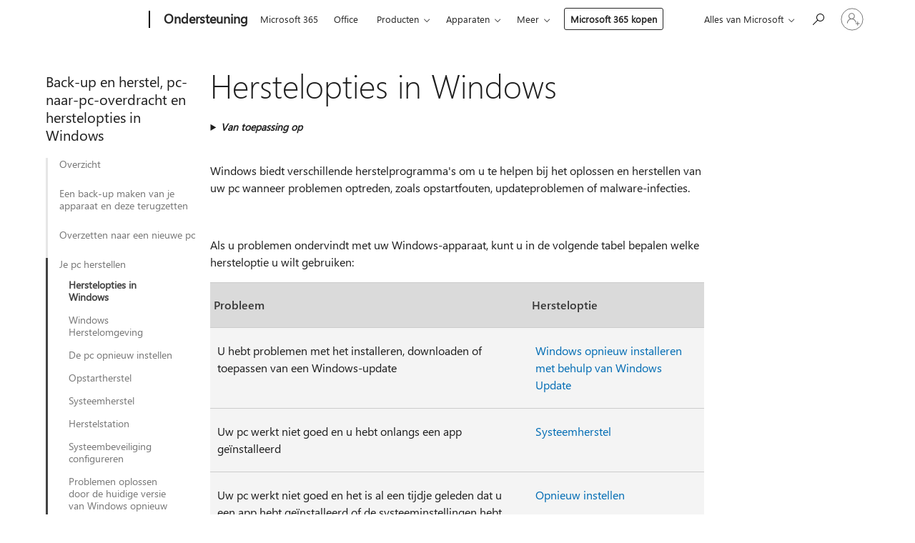

--- FILE ---
content_type: text/html; charset=utf-8
request_url: https://support.microsoft.com/nl-nl/windows/herstelopties-in-windows-31ce2444-7de3-818c-d626-e3b5a3024da5
body_size: 169383
content:

<!DOCTYPE html>
<html lang="nl-NL" dir="ltr">
<head>
	<meta charset="utf-8" />
	<meta name="viewport" content="width=device-width, initial-scale=1.0" />
	<title>Herstelopties in Windows - Microsoft Ondersteuning</title>
	
	
		<link rel="canonical" href="https://support.microsoft.com/nl-nl/windows/herstelopties-in-windows-31ce2444-7de3-818c-d626-e3b5a3024da5" />

			<link rel="alternate" hreflang="ar-SA" href="https://support.microsoft.com/ar-sa/windows/%D8%AE%D9%8A%D8%A7%D8%B1%D8%A7%D8%AA-%D8%A7%D9%84%D8%A7%D8%B3%D8%AA%D8%B1%D8%AF%D8%A7%D8%AF-%D9%81%D9%8A-windows-31ce2444-7de3-818c-d626-e3b5a3024da5" />
			<link rel="alternate" hreflang="bg-BG" href="https://support.microsoft.com/bg-bg/windows/%D0%BE%D0%BF%D1%86%D0%B8%D0%B8-%D0%B7%D0%B0-%D0%B2%D1%8A%D0%B7%D1%81%D1%82%D0%B0%D0%BD%D0%BE%D0%B2%D1%8F%D0%B2%D0%B0%D0%BD%D0%B5-%D0%B2-windows-31ce2444-7de3-818c-d626-e3b5a3024da5" />
			<link rel="alternate" hreflang="cs-CZ" href="https://support.microsoft.com/cs-cz/windows/mo%C5%BEnosti-obnoven%C3%AD-ve-windows-31ce2444-7de3-818c-d626-e3b5a3024da5" />
			<link rel="alternate" hreflang="da-DK" href="https://support.microsoft.com/da-dk/windows/muligheder-for-genoprettelse-i-windows-31ce2444-7de3-818c-d626-e3b5a3024da5" />
			<link rel="alternate" hreflang="de-DE" href="https://support.microsoft.com/de-de/windows/wiederherstellungsoptionen-unter-windows-31ce2444-7de3-818c-d626-e3b5a3024da5" />
			<link rel="alternate" hreflang="el-GR" href="https://support.microsoft.com/el-gr/windows/%CE%B5%CF%80%CE%B9%CE%BB%CE%BF%CE%B3%CE%AD%CF%82-%CE%B1%CF%80%CE%BF%CE%BA%CE%B1%CF%84%CE%AC%CF%83%CF%84%CE%B1%CF%83%CE%B7%CF%82-%CF%83%CF%84%CE%B1-windows-31ce2444-7de3-818c-d626-e3b5a3024da5" />
			<link rel="alternate" hreflang="en-AU" href="https://support.microsoft.com/en-au/windows/recovery-options-in-windows-31ce2444-7de3-818c-d626-e3b5a3024da5" />
			<link rel="alternate" hreflang="en-GB" href="https://support.microsoft.com/en-gb/windows/recovery-options-in-windows-31ce2444-7de3-818c-d626-e3b5a3024da5" />
			<link rel="alternate" hreflang="en-US" href="https://support.microsoft.com/en-us/windows/recovery-options-in-windows-31ce2444-7de3-818c-d626-e3b5a3024da5" />
			<link rel="alternate" hreflang="es-ES" href="https://support.microsoft.com/es-es/windows/opciones-de-recuperaci%C3%B3n-en-windows-31ce2444-7de3-818c-d626-e3b5a3024da5" />
			<link rel="alternate" hreflang="et-EE" href="https://support.microsoft.com/et-ee/windows/windowsi-taastesuvandid-31ce2444-7de3-818c-d626-e3b5a3024da5" />
			<link rel="alternate" hreflang="fi-FI" href="https://support.microsoft.com/fi-fi/windows/windowsin-palautusvaihtoehdot-31ce2444-7de3-818c-d626-e3b5a3024da5" />
			<link rel="alternate" hreflang="fr-FR" href="https://support.microsoft.com/fr-fr/windows/options-de-r%C3%A9cup%C3%A9ration-dans-windows-31ce2444-7de3-818c-d626-e3b5a3024da5" />
			<link rel="alternate" hreflang="he-IL" href="https://support.microsoft.com/he-il/windows/%D7%90%D7%A4%D7%A9%D7%A8%D7%95%D7%99%D7%95%D7%AA-%D7%A9%D7%97%D7%96%D7%95%D7%A8-%D7%91-windows-31ce2444-7de3-818c-d626-e3b5a3024da5" />
			<link rel="alternate" hreflang="hr-HR" href="https://support.microsoft.com/hr-hr/windows/mogu%C4%87nosti-oporavka-u-sustavu-windows-31ce2444-7de3-818c-d626-e3b5a3024da5" />
			<link rel="alternate" hreflang="hu-HU" href="https://support.microsoft.com/hu-hu/windows/a-windows-helyre%C3%A1ll%C3%ADt%C3%A1si-lehet%C5%91s%C3%A9gei-31ce2444-7de3-818c-d626-e3b5a3024da5" />
			<link rel="alternate" hreflang="id-ID" href="https://support.microsoft.com/id-id/windows/opsi-pemulihan-di-windows-31ce2444-7de3-818c-d626-e3b5a3024da5" />
			<link rel="alternate" hreflang="it-IT" href="https://support.microsoft.com/it-it/windows/opzioni-di-ripristino-in-windows-31ce2444-7de3-818c-d626-e3b5a3024da5" />
			<link rel="alternate" hreflang="ja-JP" href="https://support.microsoft.com/ja-jp/windows/windows-%E3%81%AE%E5%9B%9E%E5%BE%A9%E3%82%AA%E3%83%97%E3%82%B7%E3%83%A7%E3%83%B3-31ce2444-7de3-818c-d626-e3b5a3024da5" />
			<link rel="alternate" hreflang="ko-KR" href="https://support.microsoft.com/ko-kr/windows/windows%EC%9D%98-%EB%B3%B5%EA%B5%AC-%EC%98%B5%EC%85%98-31ce2444-7de3-818c-d626-e3b5a3024da5" />
			<link rel="alternate" hreflang="lt-LT" href="https://support.microsoft.com/lt-lt/windows/atk%C5%ABrimo-parinktys-sistemoje-windows-31ce2444-7de3-818c-d626-e3b5a3024da5" />
			<link rel="alternate" hreflang="lv-LV" href="https://support.microsoft.com/lv-lv/windows/atkop%C5%A1anas-iesp%C4%93jas-oper%C4%93t%C4%81jsist%C4%93m%C4%81-windows-31ce2444-7de3-818c-d626-e3b5a3024da5" />
			<link rel="alternate" hreflang="nb-NO" href="https://support.microsoft.com/nb-no/windows/gjenopprettingsalternativer-i-windows-31ce2444-7de3-818c-d626-e3b5a3024da5" />
			<link rel="alternate" hreflang="nl-NL" href="https://support.microsoft.com/nl-nl/windows/herstelopties-in-windows-31ce2444-7de3-818c-d626-e3b5a3024da5" />
			<link rel="alternate" hreflang="pl-PL" href="https://support.microsoft.com/pl-pl/windows/opcje-odzyskiwania-w-systemie-windows-31ce2444-7de3-818c-d626-e3b5a3024da5" />
			<link rel="alternate" hreflang="pt-BR" href="https://support.microsoft.com/pt-br/windows/op%C3%A7%C3%B5es-de-recupera%C3%A7%C3%A3o-no-windows-31ce2444-7de3-818c-d626-e3b5a3024da5" />
			<link rel="alternate" hreflang="pt-PT" href="https://support.microsoft.com/pt-pt/windows/op%C3%A7%C3%B5es-de-recupera%C3%A7%C3%A3o-no-windows-31ce2444-7de3-818c-d626-e3b5a3024da5" />
			<link rel="alternate" hreflang="ro-RO" href="https://support.microsoft.com/ro-ro/windows/op%C8%9Biuni-de-recuperare-%C3%AEn-windows-31ce2444-7de3-818c-d626-e3b5a3024da5" />
			<link rel="alternate" hreflang="ru-RU" href="https://support.microsoft.com/ru-ru/windows/%D0%BF%D0%B0%D1%80%D0%B0%D0%BC%D0%B5%D1%82%D1%80%D1%8B-%D0%B2%D0%BE%D1%81%D1%81%D1%82%D0%B0%D0%BD%D0%BE%D0%B2%D0%BB%D0%B5%D0%BD%D0%B8%D1%8F-%D0%B2-windows-10-31ce2444-7de3-818c-d626-e3b5a3024da5" />
			<link rel="alternate" hreflang="sk-SK" href="https://support.microsoft.com/sk-sk/windows/mo%C5%BEnosti-obnovenia-vo-windowse-31ce2444-7de3-818c-d626-e3b5a3024da5" />
			<link rel="alternate" hreflang="sl-SI" href="https://support.microsoft.com/sl-si/windows/mo%C5%BEnosti-za-obnovitev-v-sistemu-windows-31ce2444-7de3-818c-d626-e3b5a3024da5" />
			<link rel="alternate" hreflang="sr-Latn-RS" href="https://support.microsoft.com/sr-latn-rs/windows/opcije-oporavka-u-operativnom-sistemu-windows-31ce2444-7de3-818c-d626-e3b5a3024da5" />
			<link rel="alternate" hreflang="sv-SE" href="https://support.microsoft.com/sv-se/windows/%C3%A5terst%C3%A4llningsalternativ-i-windows-31ce2444-7de3-818c-d626-e3b5a3024da5" />
			<link rel="alternate" hreflang="th-TH" href="https://support.microsoft.com/th-th/windows/%E0%B8%95%E0%B8%B1%E0%B8%A7%E0%B9%80%E0%B8%A5%E0%B8%B7%E0%B8%AD%E0%B8%81%E0%B8%81%E0%B8%B2%E0%B8%A3%E0%B8%81%E0%B8%B9%E0%B9%89%E0%B8%84%E0%B8%B7%E0%B8%99%E0%B9%83%E0%B8%99-windows-31ce2444-7de3-818c-d626-e3b5a3024da5" />
			<link rel="alternate" hreflang="tr-TR" href="https://support.microsoft.com/tr-tr/windows/windows-ta-kurtarma-se%C3%A7enekleri-31ce2444-7de3-818c-d626-e3b5a3024da5" />
			<link rel="alternate" hreflang="uk-UA" href="https://support.microsoft.com/uk-ua/windows/%D0%BF%D0%B0%D1%80%D0%B0%D0%BC%D0%B5%D1%82%D1%80%D0%B8-%D0%B2%D1%96%D0%B4%D0%BD%D0%BE%D0%B2%D0%BB%D0%B5%D0%BD%D0%BD%D1%8F-%D1%83-windows-31ce2444-7de3-818c-d626-e3b5a3024da5" />
			<link rel="alternate" hreflang="vi-VN" href="https://support.microsoft.com/vi-vn/windows/c%C3%A1c-t%C3%B9y-ch%E1%BB%8Dn-kh%C3%B4i-ph%E1%BB%A5c-trong-windows-31ce2444-7de3-818c-d626-e3b5a3024da5" />
			<link rel="alternate" hreflang="zh-CN" href="https://support.microsoft.com/zh-cn/windows/windows-%E4%B8%AD%E7%9A%84%E6%81%A2%E5%A4%8D%E9%80%89%E9%A1%B9-31ce2444-7de3-818c-d626-e3b5a3024da5" />
			<link rel="alternate" hreflang="zh-HK" href="https://support.microsoft.com/zh-hk/windows/windows-%E4%B8%AD%E7%9A%84%E5%BE%A9%E5%8E%9F%E9%81%B8%E9%A0%85-31ce2444-7de3-818c-d626-e3b5a3024da5" />
			<link rel="alternate" hreflang="zh-TW" href="https://support.microsoft.com/zh-tw/windows/windows-%E4%B8%AD%E7%9A%84%E5%BE%A9%E5%8E%9F%E9%81%B8%E9%A0%85-31ce2444-7de3-818c-d626-e3b5a3024da5" />
	<meta name="awa-articleGuid" content="31ce2444-7de3-818c-d626-e3b5a3024da5" />
	
	<meta name="description" content="Meer informatie over de herstelopties in Windows. Informatie over het opnieuw instellen van uw pc, over teruggaan naar een eerdere versie van Windows of over het gebruik van media om Windows opnieuw te installeren." />
	<meta name="firstPublishedDate" content="2019-08-01" />
	<meta name="lastPublishedDate" content="2025-12-10" />
	<meta name="commitId" content="b6d9973c7517b7f82b54d28885720942977bc479" />
	
	

	
	
	<meta name="search.audienceType" content="End User" />
	<meta name="search.contenttype" content="How To" />
	
	<meta name="search.description" content="Meer informatie over de herstelopties in Windows. Informatie over het opnieuw instellen van uw pc, over teruggaan naar een eerdere versie van Windows of over het gebruik van media om Windows opnieuw te installeren." />
	<meta name="search.IsOfficeDoc" content="true" />
	
	
	
	
	<meta name="search.products" content="4ec863cc-2ecd-e187-6cb3-b50c6545db92,c6cab6e3-6598-6a1f-fbb2-f66d3740139d" />
	
	
	
	<meta name="search.mkt" content="nl-NL" />

	<meta name="ms.product" content="4ec863cc-2ecd-e187-6cb3-b50c6545db92,c6cab6e3-6598-6a1f-fbb2-f66d3740139d" />
	<meta name="ms.productName" content="Windows 11,Windows 10" />
	<meta name="ms.lang" content="nl" />
	<meta name="ms.loc" content="NL" />
	<meta name="ms.ocpub.assetID" content="31ce2444-7de3-818c-d626-e3b5a3024da5" />

	<meta name="awa-kb_id" content="12415" />
	<meta name="awa-isContactUsAllowed" content="false" />
	<meta name="awa-asst" content="31ce2444-7de3-818c-d626-e3b5a3024da5" />
	<meta name="awa-pageType" content="Article" />
	



	


<meta name="awa-env" content="Production" />
<meta name="awa-market" content="nl-NL" />
<meta name="awa-contentlang" content="nl" />
<meta name="awa-userFlightingId" content="e7926f5a-4c5d-4e4b-826a-291f38284ab3" />
<meta name="awa-expid" content="P-R-1753027-1-1;P-R-1087983-1-1;P-E-1693585-C1-3;P-E-1661482-2-3;P-E-1660511-C1-3;P-E-1656596-2-5;P-E-1551018-2-8;P-E-1585233-C1-3;P-E-1570667-C1-4;P-E-1560750-C1-7;P-E-1554013-C1-6;P-E-1536917-2-5;P-E-1526785-C1-5;P-E-1260007-C1-3;P-E-1046152-2-3;P-R-1545158-1-4;P-R-1426254-2-6;P-R-1392118-1-2;P-R-1245128-2-4;P-R-1235984-2-3;P-R-1211158-1-4;P-R-1150391-2-8;P-R-1150395-2-8;P-R-1150399-2-8;P-R-1150396-2-8;P-R-1150394-2-8;P-R-1150390-2-8;P-R-1150386-2-8;P-R-1146801-1-11;P-R-1141562-1-2;P-R-1141283-2-9;P-R-1136354-8-9;P-R-1119659-1-16;P-R-1119437-1-17;P-R-1116805-2-18;P-R-1116803-2-20;P-R-1114100-1-2;P-R-1100996-2-14;P-R-1096341-2-6;P-R-1088825-2-10;P-R-1089468-1-2;P-R-1085248-1-2;P-R-1072011-12-8;P-R-1033854-4-6;P-R-1029969-4-4;P-R-1020735-7-10;P-R-1018544-4-7;P-R-1009708-2-9;P-R-1005895-2-11;P-R-113175-4-7;P-R-113174-1-2;P-R-110379-1-7;P-R-107838-1-7;P-R-106524-1-3;P-R-103787-2-5;P-R-101783-1-2;P-R-97577-1-5;P-R-97457-1-10;P-R-94390-1-2;P-R-94360-10-25;P-R-94063-1-1;P-R-93416-1-3;P-R-90963-2-2;P-R-73296-2-15" />
<meta name="awa-irisId" />
<meta name="awa-origindatacenter" content="Central US" />
<meta name="awa-variationid" content="ECS" />
<meta name="awa-prdct" content="office.com" />
<meta name="awa-stv" content="3.0.0-062faf87e94f17a5abf47aaf3daa0b67e6311923&#x2B;062faf87e94f17a5abf47aaf3daa0b67e6311923" />


 
	<meta name="awa-title" content="Herstelopties in Windows - Microsoft Ondersteuning" />
	
	<meta name="awa-selfHelpExp" content="railbanner_teams" />
	<meta name="awa-dataBoundary" content="WW" />

	<link rel="stylesheet" href="/css/fonts/site-fonts.css?v=XWcxZPSEmN3tnHWAVMOFsAlPJq7aug49fUGb8saTNjw" />
	<link rel="stylesheet" href="/css/glyphs/glyphs.css?v=VOnvhT441Pay0WAKH5gdcXXigXpiuNbaQcI9DgXyoDE" />

	

    <link rel="dns-prefetch" href="https://aadcdn.msftauth.net" />
    <link rel="preconnect" href="https://aadcdn.msftauth.net" crossorigin=&quot;anonymous&quot; />
    <link rel="dns-prefetch" href="https://browser.events.data.microsoft.com" />
    <link rel="preconnect" href="https://browser.events.data.microsoft.com" crossorigin=&quot;anonymous&quot; />
    <link rel="dns-prefetch" href="https://c.s-microsoft.com" />
    <link rel="preconnect" href="https://c.s-microsoft.com" crossorigin=&quot;anonymous&quot; />
    <link rel="dns-prefetch" href="https://img-prod-cms-rt-microsoft-com.akamaized.net" />
    <link rel="preconnect" href="https://img-prod-cms-rt-microsoft-com.akamaized.net" crossorigin=&quot;anonymous&quot; />
    <link rel="dns-prefetch" href="https://js.monitor.azure.com" />
    <link rel="preconnect" href="https://js.monitor.azure.com" crossorigin=&quot;anonymous&quot; />
    <link rel="dns-prefetch" href="https://logincdn.msauth.net" />
    <link rel="preconnect" href="https://logincdn.msauth.net" crossorigin=&quot;anonymous&quot; />
    <link rel="dns-prefetch" href="https://mem.gfx.ms" />
    <link rel="preconnect" href="https://mem.gfx.ms" crossorigin=&quot;anonymous&quot; />
    <link rel="dns-prefetch" href="https://www.microsoft.com" />
    <link rel="preconnect" href="https://www.microsoft.com" crossorigin=&quot;anonymous&quot; />


	<link rel="stylesheet" href="/css/Article/article.css?v=0L89BVeP4I_vlf3G71MrPYAXM1CtRPw6ZcJwIduUvCA" />
	
	<link rel="stylesheet" href="/css/SearchBox/search-box.css?v=bybwzGBajHicVXspVs540UfV0swW0vCbOmBjBryj9N4" />
	<link rel="stylesheet" href="/css/sitewide/articleCss-overwrite.css?v=D0lQRoIlvFHSQBRTb-gAQ5KkFe8B8NuSoliBjnT5xZ4" />
	
	
	<link rel="stylesheet" href="/css/MeControlCallout/teaching-callout.css?v=690pjf05o15fVEafEpUwgaF8vqVfOkp5wP1Jl9gE99U" />
	
	<noscript>
		<link rel="stylesheet" href="/css/Article/article.noscript.css?v=88-vV8vIkcKpimEKjULkqpt8CxdXf5avAeGxsHgVOO0" />
	</noscript>

	<link rel="stylesheet" href="/css/promotionbanner/promotion-banner.css?v=cAmflE3c6Gw7niTOiMPEie9MY87yDE2mSl3DO7_jZRI" media="none" onload="this.media=&#x27;all&#x27;" /><noscript><link href="/css/promotionbanner/promotion-banner.css?v=cAmflE3c6Gw7niTOiMPEie9MY87yDE2mSl3DO7_jZRI" rel="stylesheet"></noscript>
	
	<link rel="stylesheet" href="/css/ArticleSupportBridge/article-support-bridge.css?v=R_P0TJvD9HoRHQBEdvBR1WhNn7dSbvOYWmVA9taxbpM" media="none" onload="this.media=&#x27;all&#x27;" /><noscript><link href="/css/ArticleSupportBridge/article-support-bridge.css?v=R_P0TJvD9HoRHQBEdvBR1WhNn7dSbvOYWmVA9taxbpM" rel="stylesheet"></noscript>
	<link rel="stylesheet" href="/css/StickyFeedback/sticky-feedback.css?v=cMfNdAUue7NxZUj3dIt_v5DIuzmw9ohJW109iXQpWnI" media="none" onload="this.media=&#x27;all&#x27;" /><noscript><link href="/css/StickyFeedback/sticky-feedback.css?v=cMfNdAUue7NxZUj3dIt_v5DIuzmw9ohJW109iXQpWnI" rel="stylesheet"></noscript>
	<link rel="stylesheet" href="/css/feedback/feedback.css?v=Rkcw_yfLWOMtOcWOljMOiZgymMcrG0GDpo4Lf-TUzPo" media="none" onload="this.media=&#x27;all&#x27;" /><noscript><link href="/css/feedback/feedback.css?v=Rkcw_yfLWOMtOcWOljMOiZgymMcrG0GDpo4Lf-TUzPo" rel="stylesheet"></noscript>
	
	

	<link rel="apple-touch-icon" sizes="180x180" href="/apple-touch-icon.png">
<link rel="icon" type="image/png" sizes="32x32" href="/favicon-32x32.png">
<link rel="icon" type="image/png" sizes="16x16" href="/favicon-16x16.png">


	
        <link rel="stylesheet" href="https://www.microsoft.com/onerfstatics/marketingsites-wcus-prod/west-european/shell/_scrf/css/themes=default.device=uplevel_web_pc/63-57d110/c9-be0100/a6-e969ef/43-9f2e7c/82-8b5456/a0-5d3913/4f-460e79/ae-f1ac0c?ver=2.0&amp;_cf=02242021_3231" type="text/css" media="all" />
    

	
		<link rel="stylesheet" href="/css/Article/left-nav.css?v=P4vuAkZCGQgjSSlYzU6z5FtdGykZHjeUthqLptyBPAk" />
		<link rel="stylesheet" href="/css/Article/multimedia-left-nav.css?v=WGrcIW6Ipz_Jwu3mzb5TNSNkonDhTQVz3J1KqMCSw9E" />
	
	
	<script type="text/javascript">
		var OOGlobal = {
			BaseDomain: location.protocol + "//" + location.host,
			Culture: "nl-NL",
			Language: "nl",
			LCID: "1043",
			IsAuthenticated: "False",
			WebAppUrl: "https://office.com/start",
			GUID: "31ce2444-7de3-818c-d626-e3b5a3024da5",
			Platform: navigator.platform,
			MixOembedUrl: "https://mix.office.com/oembed/",
			MixWatchUrl: "https://mix.office.com/watch/"
		};
	</script>

	
		


<script type="text/javascript">
	(function () {
		var creativeReady = false;
		var isSilentSignInComplete = false;
		var authInfo = {
			authType: "None",
			puid: "",
			tenantId: "",
			isAdult: true
			};

		var renderPromotion = function (dataBoundary) {
			if (creativeReady && isSilentSignInComplete) {
				window.UcsCreative.renderTemplate({
					partnerId: "7bb7e07d-3e57-4ee3-b78f-26a4292b841a",
					shouldSetUcsMuid: true,
					dataBoundary: dataBoundary,
					attributes: {
						placement: "88000534",
						locale: "nl-nl",
						country: "nl",
						scs_ecsFlightId: "P-R-1753027-1;P-R-1087983-1;P-E-1693585-C1;P-E-1661482-2;P-E-1660511-C1;P-E-1656596-2;P-E-1551018-2;P-E-1585233-C1;P-E-1570667-C1;P-E-1560750-C1;P-E-1554013-C1;P-E-1536917-2;P-E-1526785-C1;P-E-1260007-C1;P-E-1046152-2;P-R-1545158-1;P-R-1426254-2;P-R-1392118-1;P-R-1245128-2;P-R-1235984-2;P-R-1211158-1;P-R-1150391-2;P-R-1150395-2;P-R-1150399-2;P-R-1150396-2;P-R-1150394-2;P-R-1150390-2;P-R-1150386-2;P-R-1146801-1;P-R-1141562-1;P-R-1141283-2;P-R-1136354-8;P-R-1119659-1;P-R-1119437-1;P-R-1116805-2;P-R-1116803-2;P-R-1114100-1;P-R-1100996-2;P-R-1096341-2;P-R-1088825-2;P-R-1089468-1;P-R-1085248-1;P-R-1072011-12;P-R-1033854-4;P-R-1029969-4;P-R-1020735-7;P-R-1018544-4;P-R-1009708-2;P-R-1005895-2;P-R-113175-4;P-R-113174-1;P-R-110379-1;P-R-107838-1;P-R-106524-1;P-R-103787-2;P-R-101783-1;P-R-97577-1;P-R-97457-1;P-R-94390-1;P-R-94360-10;P-R-94063-1;P-R-93416-1;P-R-90963-2;P-R-73296-2",
						SCS_promotionCategory: "uhfbuybutton;railbanner_teams",
						articleType: "railbanner_teams",
						operatingSystem: "Mac",
						authType: authInfo.authType,
						PUID: authInfo.puid,
						TenantId: authInfo.tenantId,
                        TOPT: "",
                        AdditionalBannerId: "ucsRailInlineContainer",
					}
				});
			}
		};

		window.document.addEventListener('ucsCreativeRendered', function () {
			if (typeof window.initPromotionLogger !== 'undefined') {
				window.initPromotionLogger();
			}
		});

		window.document.addEventListener('ucsCreativeReady', function () {
			creativeReady = true;
			renderPromotion("WW");
		});

		if (!isSilentSignInComplete) {
			window.document.addEventListener('silentSignInComplete', function (event) {
				if (event.detail && event.detail.puid) {
					authInfo.isAdult = event.detail.isAdult;
					authInfo.authType = event.detail.authType;
					authInfo.puid = event.detail.puid;
					authInfo.tenantId = event.detail.account.tenantId;
				}

				isSilentSignInComplete = true;
				renderPromotion(event.detail.dataBoundary);
			});
		}
	})();
</script>

<script type="text/javascript" defer src="/lib/ucs/dist/ucsCreativeService.js?v=RNwXI4r6IRH1mrd2dPPGZEYOQnUcs8HAddnyceXlw88"></script>
	

	<script>
		if (window.location.search) {
			var params = new URLSearchParams(window.location.search);
			if (params.has('action') && params.get('action') === 'download'){
				params.delete('action');
			}

			history.replaceState({}, '', window.location.pathname + (params.toString() ? '?' + params.toString() : ''));
		}
	</script>


</head>
<body class="supCont ocArticle">
	<div id="ocBodyWrapper">
		
		

<div class="supLeftNavMobileView" dir="ltr">
	<div class="supLeftNavMobileViewHeader">
		<div class="supLeftNavMobileViewHeaderTitle" role="heading" aria-level="2">Verwante onderwerpen</div>
		<div class="supLeftNavMobileViewCloseButton">
			<a href="javascript:" class="supLeftNavMobileViewClose" ms.interactiontype="11" data-bi-bhvr="HIDE" data-bi-area="Banner" ms.pgarea="leftnav" role="button" aria-label="Sluiten">&times;</a>
		</div>
	</div>
	
	<div class="supLeftNavMobileViewContent grd" role="complementary" aria-label="Verwante koppelingen" ms.pgarea="leftnav" data-bi-area="leftnav">
		

	<div role="heading" aria-level="2" id="supLeftNavMobileDisplayTitle" tabindex="-1">Back-up en herstel, pc-naar-pc-overdracht en herstelopties in Windows</div>
			<div class="supLeftNavCategory">
				<div class="supLeftNavCategoryTitle">
					<a class="supLeftNavLink" data-bi-slot="1" href="/nl-nl/windows/back-up-terugzetten-en-herstel-in-windows-e6d629c4-2568-4406-814f-209a2af06ef7">Overzicht</a>
				</div>
				<ul class="supLeftNavArticles">
							<li class="supLeftNavArticle">
								<a class="supLeftNavLink" data-bi-slot="2" href="/nl-nl/windows/back-up-terugzetten-en-herstel-in-windows-e6d629c4-2568-4406-814f-209a2af06ef7">Back-up en herstel, pc-naar-pc-overdracht en herstelopties in Windows</a>
							</li>
				</ul>
			</div>
			<div class="supLeftNavCategory">
				<div class="supLeftNavCategoryTitle">
					<a class="supLeftNavLink" data-bi-slot="2" href="/nl-nl/windows/een-back-upoplossing-kiezen-in-windows-31495e5d-370e-3631-c773-44de4301e070">Een back-up maken van je apparaat en deze terugzetten</a>
				</div>
				<ul class="supLeftNavArticles">
							<li class="supLeftNavArticle">
								<a class="supLeftNavLink" data-bi-slot="3" href="/nl-nl/windows/een-back-upoplossing-kiezen-in-windows-31495e5d-370e-3631-c773-44de4301e070">Een back-upoplossing kiezen</a>
							</li>
							<li class="supLeftNavArticle">
								<a class="supLeftNavLink" data-bi-slot="4" href="/nl-nl/windows/back-ups-maken-en-herstellen-met-windows-back-up-87a81f8a-78fa-456e-b521-ac0560e32338">Back-up maken en terugzetten met Windows Back-up</a>
							</li>
							<li class="supLeftNavArticle">
								<a class="supLeftNavLink" data-bi-slot="5" href="/nl-nl/windows/catalogus-met-windows-back-up-instellingen-deebcba2-5bc0-4e63-279a-329926955708">Catalogus met Windows back-upinstellingen</a>
							</li>
							<li class="supLeftNavArticle">
								<a class="supLeftNavLink" data-bi-slot="6" href="/nl-nl/windows/back-up-maken-en-herstellen-met-bestandsgeschiedenis-7bf065bf-f1ea-0a78-c1cf-7dcf51cc8bfc">Back-up maken en herstellen met bestandsgeschiedenis</a>
							</li>
							<li class="supLeftNavArticle">
								<a class="supLeftNavLink" data-bi-slot="7" href="/nl-nl/windows/optimaal-profiteren-van-uw-pc-back-up-71839239-55bf-40b5-a523-8a8486bd3dea">Haal het meeste uit je back-up</a>
							</li>
							<li class="supLeftNavArticle">
								<a class="supLeftNavLink" data-bi-slot="8" href="/nl-nl/topic/09754559-adba-4b7f-b1f1-cc85c06d47d5">Verwijderde bestanden of mappen in OneDrive terugzetten</a>
							</li>
				</ul>
			</div>
			<div class="supLeftNavCategory">
				<div class="supLeftNavCategoryTitle">
					<a class="supLeftNavLink" data-bi-slot="3" href="/nl-nl/windows/je-bestanden-en-instellingen-overzetten-naar-een-nieuwe-windows-pc-57b8d163-d80e-44fe-8247-62f7cf84a8ed">Overzetten naar een nieuwe pc</a>
				</div>
				<ul class="supLeftNavArticles">
							<li class="supLeftNavArticle">
								<a class="supLeftNavLink" data-bi-slot="4" href="/nl-nl/windows/je-bestanden-en-instellingen-overzetten-naar-een-nieuwe-windows-pc-57b8d163-d80e-44fe-8247-62f7cf84a8ed">Overdracht via pc-naar-pc-overdracht</a>
							</li>
							<li class="supLeftNavArticle">
								<a class="supLeftNavLink" data-bi-slot="5" href="/nl-nl/office/bestanden-verplaatsen-naar-een-nieuwe-windows-pc-met-onedrive-430274dd-e414-4745-991a-a544b5174765">Je bestanden overdragen met OneDrive</a>
							</li>
							<li class="supLeftNavArticle">
								<a class="supLeftNavLink" data-bi-slot="6" href="/nl-nl/windows/uw-bestanden-verplaatsen-naar-een-nieuwe-windows-pc-met-behulp-van-een-extern-opslagapparaat-dd139b2e-bc73-4431-8e6e-c96e10dffdf5">Je bestanden overdragen met een extern opslagapparaat</a>
							</li>
							<li class="supLeftNavArticle">
								<a class="supLeftNavLink" data-bi-slot="7" href="/nl-nl/windows/bestanden-verplaatsen-met-back-up-en-herstel-6d644507-1970-e7e8-3d39-d66f895cff8d">Je bestanden overdragen met behulp van Back-up en herstel vanaf windows 7 of Windows 8.1-pc</a>
							</li>
				</ul>
			</div>
			<div class="supLeftNavCategory supLeftNavActiveCategory">
				<div class="supLeftNavCategoryTitle">
					<a class="supLeftNavLink" ms.interactiontype="11" data-bi-slot="4" href="/nl-nl/windows/herstelopties-in-windows-31ce2444-7de3-818c-d626-e3b5a3024da5">Je pc herstellen</a>
				</div>
				<ul class="supLeftNavArticles">
							<li class="supLeftNavArticle supLeftNavCurrentArticle">
								<a class="supLeftNavLink" data-bi-slot="5" aria-current="page" href="/nl-nl/windows/herstelopties-in-windows-31ce2444-7de3-818c-d626-e3b5a3024da5">Herstelopties in Windows</a>
							</li>
							<li class="supLeftNavArticle">
								<a class="supLeftNavLink" data-bi-slot="6" href="/nl-nl/windows/windows-herstelomgeving-0eb14733-6301-41cb-8d26-06a12b42770b">Windows Herstelomgeving</a>
							</li>
							<li class="supLeftNavArticle">
								<a class="supLeftNavLink" data-bi-slot="7" href="/nl-nl/windows/de-pc-opnieuw-instellen-0ef73740-b927-549b-b7c9-e6f2b48d275e">De pc opnieuw instellen</a>
							</li>
							<li class="supLeftNavArticle">
								<a class="supLeftNavLink" data-bi-slot="8" href="/nl-nl/windows/opstartherstel-85deb0b9-fa3d-44a3-a3d0-d0f1515c2c9b">Opstartherstel</a>
							</li>
							<li class="supLeftNavArticle">
								<a class="supLeftNavLink" data-bi-slot="9" href="/nl-nl/windows/systeemherstel-a5ae3ed9-07c4-fd56-45ee-096777ecd14e">Systeemherstel</a>
							</li>
							<li class="supLeftNavArticle">
								<a class="supLeftNavLink" data-bi-slot="10" href="/nl-nl/windows/herstelstation-abb4691b-5324-6d4a-8766-73fab304c246">Herstelstation</a>
							</li>
							<li class="supLeftNavArticle">
								<a class="supLeftNavLink" data-bi-slot="11" href="/nl-nl/windows/systeembeveiliging-e9126e6e-fa64-4f5f-874d-9db90e57645a">Systeembeveiliging configureren</a>
							</li>
							<li class="supLeftNavArticle">
								<a class="supLeftNavLink" data-bi-slot="12" href="/nl-nl/windows/problemen-oplossen-door-de-huidige-versie-van-windows-opnieuw-te-installeren-497ac6da-7cac-4641-82a5-f50398d879a0">Problemen oplossen door de huidige versie van Windows opnieuw te installeren</a>
							</li>
							<li class="supLeftNavArticle">
								<a class="supLeftNavLink" data-bi-slot="13" href="/nl-nl/windows/windows-opnieuw-installeren-met-het-installatiemedium-d8369486-3e33-7d9c-dccc-859e2b022fc7">Windows opnieuw installeren met het installatiemedium</a>
							</li>
							<li class="supLeftNavArticle">
								<a class="supLeftNavLink" data-bi-slot="14" href="/nl-nl/windows/terug-naar-de-vorige-versie-van-windows-4fdf8a9e-ddc9-4f65-971f-47e7debab6e1">Teruggaan naar de eerdere versie van Windows</a>
							</li>
							<li class="supLeftNavArticle">
								<a class="supLeftNavLink" data-bi-slot="15" href="/nl-nl/windows/snel-machineherstel-in-windows-aa2852f4-e04e-4af4-9508-0addda165304">Snel machineherstel</a>
							</li>
				</ul>
			</div>

	</div>
</div>
	

		<div class="ucsUhfContainer"></div>

		
            <div id="headerArea" class="uhf"  data-m='{"cN":"headerArea","cT":"Area_coreuiArea","id":"a1Body","sN":1,"aN":"Body"}'>
                <div id="headerRegion"      data-region-key="headerregion" data-m='{"cN":"headerRegion","cT":"Region_coreui-region","id":"r1a1","sN":1,"aN":"a1"}' >

    <div  id="headerUniversalHeader" data-m='{"cN":"headerUniversalHeader","cT":"Module_coreui-universalheader","id":"m1r1a1","sN":1,"aN":"r1a1"}'  data-module-id="Category|headerRegion|coreui-region|headerUniversalHeader|coreui-universalheader">
        






        <a id="uhfSkipToMain" class="m-skip-to-main" href="javascript:void(0)" data-href="#supArticleContent" tabindex="0" data-m='{"cN":"Skip to content_nonnav","id":"nn1m1r1a1","sN":1,"aN":"m1r1a1"}'>Overslaan naar hoofdinhoud</a>


<header class="c-uhfh context-uhf no-js c-sgl-stck c-category-header " itemscope="itemscope" data-header-footprint="/SMCConvergence/ContextualHeader-Site, fromService: True"   data-magict="true"   itemtype="http://schema.org/Organization">
    <div class="theme-light js-global-head f-closed  global-head-cont" data-m='{"cN":"Universal Header_cont","cT":"Container","id":"c2m1r1a1","sN":2,"aN":"m1r1a1"}'>
        <div class="c-uhfh-gcontainer-st">
            <button type="button" class="c-action-trigger c-glyph glyph-global-nav-button" aria-label="All Microsoft expand to see list of Microsoft products and services" initialState-label="All Microsoft expand to see list of Microsoft products and services" toggleState-label="Close All Microsoft list" aria-expanded="false" data-m='{"cN":"Mobile menu button_nonnav","id":"nn1c2m1r1a1","sN":1,"aN":"c2m1r1a1"}'></button>
            <button type="button" class="c-action-trigger c-glyph glyph-arrow-htmllegacy c-close-search" aria-label="Zoekopdracht sluiten" aria-expanded="false" data-m='{"cN":"Close Search_nonnav","id":"nn2c2m1r1a1","sN":2,"aN":"c2m1r1a1"}'></button>
                    <a id="uhfLogo" class="c-logo c-sgl-stk-uhfLogo" itemprop="url" href="https://www.microsoft.com" aria-label="Microsoft" data-m='{"cN":"GlobalNav_Logo_cont","cT":"Container","id":"c3c2m1r1a1","sN":3,"aN":"c2m1r1a1"}'>
                        <img alt="" itemprop="logo" class="c-image" src="https://uhf.microsoft.com/images/microsoft/RE1Mu3b.png" role="presentation" aria-hidden="true" />
                        <span itemprop="name" role="presentation" aria-hidden="true">Microsoft</span>
                    </a>
            <div class="f-mobile-title">
                <button type="button" class="c-action-trigger c-glyph glyph-chevron-left" aria-label="Meer menuopties weergeven" data-m='{"cN":"Mobile back button_nonnav","id":"nn4c2m1r1a1","sN":4,"aN":"c2m1r1a1"}'></button>
                <span data-global-title="Startpagina Microsoft" class="js-mobile-title">Ondersteuning</span>
                <button type="button" class="c-action-trigger c-glyph glyph-chevron-right" aria-label="Meer menuopties weergeven" data-m='{"cN":"Mobile forward button_nonnav","id":"nn5c2m1r1a1","sN":5,"aN":"c2m1r1a1"}'></button>
            </div>
                    <div class="c-show-pipe x-hidden-vp-mobile-st">
                        <a id="uhfCatLogo" class="c-logo c-cat-logo" href="https://support.microsoft.com/nl-nl" aria-label="Ondersteuning" itemprop="url" data-m='{"cN":"CatNav_Ondersteuning_nav","id":"n6c2m1r1a1","sN":6,"aN":"c2m1r1a1"}'>
                                <span>Ondersteuning</span>
                        </a>
                    </div>
                <div class="cat-logo-button-cont x-hidden">
                        <button type="button" id="uhfCatLogoButton" class="c-cat-logo-button x-hidden" aria-expanded="false" aria-label="Ondersteuning" data-m='{"cN":"Ondersteuning_nonnav","id":"nn7c2m1r1a1","sN":7,"aN":"c2m1r1a1"}'>
                            Ondersteuning
                        </button>
                </div>



                    <nav id="uhf-g-nav" aria-label="Contextmenu" class="c-uhfh-gnav" data-m='{"cN":"Category nav_cont","cT":"Container","id":"c8c2m1r1a1","sN":8,"aN":"c2m1r1a1"}'>
            <ul class="js-paddle-items">
                    <li class="single-link js-nav-menu x-hidden-none-mobile-vp uhf-menu-item">
                        <a class="c-uhf-nav-link" href="https://support.microsoft.com/nl-nl" data-m='{"cN":"CatNav_Startpagina_nav","id":"n1c8c2m1r1a1","sN":1,"aN":"c8c2m1r1a1"}' > Startpagina </a>
                    </li>
                                        <li class="single-link js-nav-menu uhf-menu-item">
                            <a id="c-shellmenu_0" class="c-uhf-nav-link" href="https://www.microsoft.com/microsoft-365?ocid=cmmttvzgpuy" data-m='{"id":"n2c8c2m1r1a1","sN":2,"aN":"c8c2m1r1a1"}'>Microsoft 365</a>
                        </li>
                        <li class="single-link js-nav-menu uhf-menu-item">
                            <a id="c-shellmenu_1" class="c-uhf-nav-link" href="https://www.microsoft.com/microsoft-365/microsoft-office?ocid=cmml7tr0rib" data-m='{"id":"n3c8c2m1r1a1","sN":3,"aN":"c8c2m1r1a1"}'>Office</a>
                        </li>
                        <li class="nested-menu uhf-menu-item">
                            <div class="c-uhf-menu js-nav-menu">
                                <button type="button" id="c-shellmenu_2"  aria-expanded="false" data-m='{"id":"nn4c8c2m1r1a1","sN":4,"aN":"c8c2m1r1a1"}'>Producten</button>

                                <ul class="" data-class-idn="" aria-hidden="true" data-m='{"cT":"Container","id":"c5c8c2m1r1a1","sN":5,"aN":"c8c2m1r1a1"}'>
        <li class="js-nav-menu single-link" data-m='{"cT":"Container","id":"c1c5c8c2m1r1a1","sN":1,"aN":"c5c8c2m1r1a1"}'>
            <a id="c-shellmenu_3" class="js-subm-uhf-nav-link" href="https://support.microsoft.com/nl-nl/microsoft-365" data-m='{"id":"n1c1c5c8c2m1r1a1","sN":1,"aN":"c1c5c8c2m1r1a1"}'>Microsoft 365</a>
            
        </li>
        <li class="js-nav-menu single-link" data-m='{"cT":"Container","id":"c2c5c8c2m1r1a1","sN":2,"aN":"c5c8c2m1r1a1"}'>
            <a id="c-shellmenu_4" class="js-subm-uhf-nav-link" href="https://support.microsoft.com/nl-nl/outlook" data-m='{"id":"n1c2c5c8c2m1r1a1","sN":1,"aN":"c2c5c8c2m1r1a1"}'>Outlook</a>
            
        </li>
        <li class="js-nav-menu single-link" data-m='{"cT":"Container","id":"c3c5c8c2m1r1a1","sN":3,"aN":"c5c8c2m1r1a1"}'>
            <a id="c-shellmenu_5" class="js-subm-uhf-nav-link" href="https://support.microsoft.com/nl-nl/teams" data-m='{"id":"n1c3c5c8c2m1r1a1","sN":1,"aN":"c3c5c8c2m1r1a1"}'>Microsoft Teams</a>
            
        </li>
        <li class="js-nav-menu single-link" data-m='{"cT":"Container","id":"c4c5c8c2m1r1a1","sN":4,"aN":"c5c8c2m1r1a1"}'>
            <a id="c-shellmenu_6" class="js-subm-uhf-nav-link" href="https://support.microsoft.com/nl-nl/onedrive" data-m='{"id":"n1c4c5c8c2m1r1a1","sN":1,"aN":"c4c5c8c2m1r1a1"}'>OneDrive</a>
            
        </li>
        <li class="js-nav-menu single-link" data-m='{"cT":"Container","id":"c5c5c8c2m1r1a1","sN":5,"aN":"c5c8c2m1r1a1"}'>
            <a id="c-shellmenu_7" class="js-subm-uhf-nav-link" href="https://support.microsoft.com/nl-nl/microsoft-copilot" data-m='{"id":"n1c5c5c8c2m1r1a1","sN":1,"aN":"c5c5c8c2m1r1a1"}'>Microsoft Copilot</a>
            
        </li>
        <li class="js-nav-menu single-link" data-m='{"cT":"Container","id":"c6c5c8c2m1r1a1","sN":6,"aN":"c5c8c2m1r1a1"}'>
            <a id="c-shellmenu_8" class="js-subm-uhf-nav-link" href="https://support.microsoft.com/nl-nl/onenote" data-m='{"id":"n1c6c5c8c2m1r1a1","sN":1,"aN":"c6c5c8c2m1r1a1"}'>OneNote</a>
            
        </li>
        <li class="js-nav-menu single-link" data-m='{"cT":"Container","id":"c7c5c8c2m1r1a1","sN":7,"aN":"c5c8c2m1r1a1"}'>
            <a id="c-shellmenu_9" class="js-subm-uhf-nav-link" href="https://support.microsoft.com/nl-nl/windows" data-m='{"id":"n1c7c5c8c2m1r1a1","sN":1,"aN":"c7c5c8c2m1r1a1"}'>Windows</a>
            
        </li>
        <li class="js-nav-menu single-link" data-m='{"cT":"Container","id":"c8c5c8c2m1r1a1","sN":8,"aN":"c5c8c2m1r1a1"}'>
            <a id="c-shellmenu_10" class="js-subm-uhf-nav-link" href="https://support.microsoft.com/nl-nl/all-products" data-m='{"id":"n1c8c5c8c2m1r1a1","sN":1,"aN":"c8c5c8c2m1r1a1"}'>meer...</a>
            
        </li>
                                                    
                                </ul>
                            </div>
                        </li>                        <li class="nested-menu uhf-menu-item">
                            <div class="c-uhf-menu js-nav-menu">
                                <button type="button" id="c-shellmenu_11"  aria-expanded="false" data-m='{"id":"nn6c8c2m1r1a1","sN":6,"aN":"c8c2m1r1a1"}'>Apparaten</button>

                                <ul class="" data-class-idn="" aria-hidden="true" data-m='{"cT":"Container","id":"c7c8c2m1r1a1","sN":7,"aN":"c8c2m1r1a1"}'>
        <li class="js-nav-menu single-link" data-m='{"cT":"Container","id":"c1c7c8c2m1r1a1","sN":1,"aN":"c7c8c2m1r1a1"}'>
            <a id="c-shellmenu_12" class="js-subm-uhf-nav-link" href="https://support.microsoft.com/nl-nl/surface" data-m='{"id":"n1c1c7c8c2m1r1a1","sN":1,"aN":"c1c7c8c2m1r1a1"}'>Surface</a>
            
        </li>
        <li class="js-nav-menu single-link" data-m='{"cT":"Container","id":"c2c7c8c2m1r1a1","sN":2,"aN":"c7c8c2m1r1a1"}'>
            <a id="c-shellmenu_13" class="js-subm-uhf-nav-link" href="https://support.microsoft.com/nl-nl/pc-accessories" data-m='{"id":"n1c2c7c8c2m1r1a1","sN":1,"aN":"c2c7c8c2m1r1a1"}'>Pc-accessoires</a>
            
        </li>
        <li class="js-nav-menu single-link" data-m='{"cT":"Container","id":"c3c7c8c2m1r1a1","sN":3,"aN":"c7c8c2m1r1a1"}'>
            <a id="c-shellmenu_14" class="js-subm-uhf-nav-link" href="https://support.xbox.com/" data-m='{"id":"n1c3c7c8c2m1r1a1","sN":1,"aN":"c3c7c8c2m1r1a1"}'>Xbox</a>
            
        </li>
        <li class="js-nav-menu single-link" data-m='{"cT":"Container","id":"c4c7c8c2m1r1a1","sN":4,"aN":"c7c8c2m1r1a1"}'>
            <a id="c-shellmenu_15" class="js-subm-uhf-nav-link" href="https://support.xbox.com/help/games-apps/my-games-apps/all-about-pc-gaming" data-m='{"id":"n1c4c7c8c2m1r1a1","sN":1,"aN":"c4c7c8c2m1r1a1"}'>Pc-gaming</a>
            
        </li>
        <li class="js-nav-menu single-link" data-m='{"cT":"Container","id":"c5c7c8c2m1r1a1","sN":5,"aN":"c7c8c2m1r1a1"}'>
            <a id="c-shellmenu_16" class="js-subm-uhf-nav-link" href="https://docs.microsoft.com/hololens/" data-m='{"id":"n1c5c7c8c2m1r1a1","sN":1,"aN":"c5c7c8c2m1r1a1"}'>HoloLens</a>
            
        </li>
        <li class="js-nav-menu single-link" data-m='{"cT":"Container","id":"c6c7c8c2m1r1a1","sN":6,"aN":"c7c8c2m1r1a1"}'>
            <a id="c-shellmenu_17" class="js-subm-uhf-nav-link" href="https://learn.microsoft.com/surface-hub/" data-m='{"id":"n1c6c7c8c2m1r1a1","sN":1,"aN":"c6c7c8c2m1r1a1"}'>Surface Hub</a>
            
        </li>
        <li class="js-nav-menu single-link" data-m='{"cT":"Container","id":"c7c7c8c2m1r1a1","sN":7,"aN":"c7c8c2m1r1a1"}'>
            <a id="c-shellmenu_18" class="js-subm-uhf-nav-link" href="https://support.microsoft.com/nl-nl/warranty" data-m='{"id":"n1c7c7c8c2m1r1a1","sN":1,"aN":"c7c7c8c2m1r1a1"}'>Hardwaregarantie</a>
            
        </li>
                                                    
                                </ul>
                            </div>
                        </li>                        <li class="nested-menu uhf-menu-item">
                            <div class="c-uhf-menu js-nav-menu">
                                <button type="button" id="c-shellmenu_19"  aria-expanded="false" data-m='{"id":"nn8c8c2m1r1a1","sN":8,"aN":"c8c2m1r1a1"}'>Account &amp; facturering</button>

                                <ul class="" data-class-idn="" aria-hidden="true" data-m='{"cT":"Container","id":"c9c8c2m1r1a1","sN":9,"aN":"c8c2m1r1a1"}'>
        <li class="js-nav-menu single-link" data-m='{"cT":"Container","id":"c1c9c8c2m1r1a1","sN":1,"aN":"c9c8c2m1r1a1"}'>
            <a id="c-shellmenu_20" class="js-subm-uhf-nav-link" href="https://support.microsoft.com/nl-nl/account" data-m='{"id":"n1c1c9c8c2m1r1a1","sN":1,"aN":"c1c9c8c2m1r1a1"}'>Account</a>
            
        </li>
        <li class="js-nav-menu single-link" data-m='{"cT":"Container","id":"c2c9c8c2m1r1a1","sN":2,"aN":"c9c8c2m1r1a1"}'>
            <a id="c-shellmenu_21" class="js-subm-uhf-nav-link" href="https://support.microsoft.com/nl-nl/microsoft-store-and-billing" data-m='{"id":"n1c2c9c8c2m1r1a1","sN":1,"aN":"c2c9c8c2m1r1a1"}'>Microsoft Store en facturering</a>
            
        </li>
                                                    
                                </ul>
                            </div>
                        </li>                        <li class="nested-menu uhf-menu-item">
                            <div class="c-uhf-menu js-nav-menu">
                                <button type="button" id="c-shellmenu_22"  aria-expanded="false" data-m='{"id":"nn10c8c2m1r1a1","sN":10,"aN":"c8c2m1r1a1"}'>Bronnen</button>

                                <ul class="" data-class-idn="" aria-hidden="true" data-m='{"cT":"Container","id":"c11c8c2m1r1a1","sN":11,"aN":"c8c2m1r1a1"}'>
        <li class="js-nav-menu single-link" data-m='{"cT":"Container","id":"c1c11c8c2m1r1a1","sN":1,"aN":"c11c8c2m1r1a1"}'>
            <a id="c-shellmenu_23" class="js-subm-uhf-nav-link" href="https://support.microsoft.com/nl-nl/whats-new" data-m='{"id":"n1c1c11c8c2m1r1a1","sN":1,"aN":"c1c11c8c2m1r1a1"}'>Wat is er nieuw</a>
            
        </li>
        <li class="js-nav-menu single-link" data-m='{"cT":"Container","id":"c2c11c8c2m1r1a1","sN":2,"aN":"c11c8c2m1r1a1"}'>
            <a id="c-shellmenu_24" class="js-subm-uhf-nav-link" href="https://answers.microsoft.com/lang" data-m='{"id":"n1c2c11c8c2m1r1a1","sN":1,"aN":"c2c11c8c2m1r1a1"}'>Communityfora</a>
            
        </li>
        <li class="js-nav-menu single-link" data-m='{"cT":"Container","id":"c3c11c8c2m1r1a1","sN":3,"aN":"c11c8c2m1r1a1"}'>
            <a id="c-shellmenu_25" class="js-subm-uhf-nav-link" href="https://portal.office.com/AdminPortal#/support" data-m='{"id":"n1c3c11c8c2m1r1a1","sN":1,"aN":"c3c11c8c2m1r1a1"}'>Microsoft 365-beheerders</a>
            
        </li>
        <li class="js-nav-menu single-link" data-m='{"cT":"Container","id":"c4c11c8c2m1r1a1","sN":4,"aN":"c11c8c2m1r1a1"}'>
            <a id="c-shellmenu_26" class="js-subm-uhf-nav-link" href="https://go.microsoft.com/fwlink/?linkid=2224585" data-m='{"id":"n1c4c11c8c2m1r1a1","sN":1,"aN":"c4c11c8c2m1r1a1"}'>Portal voor kleine bedrijven</a>
            
        </li>
        <li class="js-nav-menu single-link" data-m='{"cT":"Container","id":"c5c11c8c2m1r1a1","sN":5,"aN":"c11c8c2m1r1a1"}'>
            <a id="c-shellmenu_27" class="js-subm-uhf-nav-link" href="https://developer.microsoft.com/" data-m='{"id":"n1c5c11c8c2m1r1a1","sN":1,"aN":"c5c11c8c2m1r1a1"}'>Ontwikkelaar</a>
            
        </li>
        <li class="js-nav-menu single-link" data-m='{"cT":"Container","id":"c6c11c8c2m1r1a1","sN":6,"aN":"c11c8c2m1r1a1"}'>
            <a id="c-shellmenu_28" class="js-subm-uhf-nav-link" href="https://support.microsoft.com/nl-nl/education" data-m='{"id":"n1c6c11c8c2m1r1a1","sN":1,"aN":"c6c11c8c2m1r1a1"}'>Onderwijs</a>
            
        </li>
        <li class="js-nav-menu single-link" data-m='{"cT":"Container","id":"c7c11c8c2m1r1a1","sN":7,"aN":"c11c8c2m1r1a1"}'>
            <a id="c-shellmenu_29" class="js-subm-uhf-nav-link" href="https://www.microsoft.com/reportascam/" data-m='{"id":"n1c7c11c8c2m1r1a1","sN":1,"aN":"c7c11c8c2m1r1a1"}'>Oplichtingspraktijk met ondersteuning rapporteren</a>
            
        </li>
        <li class="js-nav-menu single-link" data-m='{"cT":"Container","id":"c8c11c8c2m1r1a1","sN":8,"aN":"c11c8c2m1r1a1"}'>
            <a id="c-shellmenu_30" class="js-subm-uhf-nav-link" href="https://support.microsoft.com/nl-nl/surface/cbc47825-19b9-4786-8088-eb9963d780d3" data-m='{"id":"n1c8c11c8c2m1r1a1","sN":1,"aN":"c8c11c8c2m1r1a1"}'>Productveiligheid</a>
            
        </li>
                                                    
                                </ul>
                            </div>
                        </li>

                <li id="overflow-menu" class="overflow-menu x-hidden uhf-menu-item">
                        <div class="c-uhf-menu js-nav-menu">
        <button data-m='{"pid":"Meer","id":"nn12c8c2m1r1a1","sN":12,"aN":"c8c2m1r1a1"}' type="button" aria-label="Meer" aria-expanded="false">Meer</button>
        <ul id="overflow-menu-list" aria-hidden="true" class="overflow-menu-list">
        </ul>
    </div>

                </li>
                                    <li class="single-link js-nav-menu" id="c-uhf-nav-cta">
                        <a id="buyInstallButton" class="c-uhf-nav-link" href="https://go.microsoft.com/fwlink/?linkid=849747" data-m='{"cN":"CatNav_cta_Microsoft 365 kopen_nav","id":"n13c8c2m1r1a1","sN":13,"aN":"c8c2m1r1a1"}'>Microsoft 365 kopen</a>
                    </li>
            </ul>
            
        </nav>


            <div class="c-uhfh-actions" data-m='{"cN":"Header actions_cont","cT":"Container","id":"c9c2m1r1a1","sN":9,"aN":"c2m1r1a1"}'>
                <div class="wf-menu">        <nav id="uhf-c-nav" aria-label="Menu Alles van Microsoft" data-m='{"cN":"GlobalNav_cont","cT":"Container","id":"c1c9c2m1r1a1","sN":1,"aN":"c9c2m1r1a1"}'>
            <ul class="js-paddle-items">
                <li>
                    <div class="c-uhf-menu js-nav-menu">
                        <button type="button" class="c-button-logo all-ms-nav" aria-expanded="false" data-m='{"cN":"GlobalNav_More_nonnav","id":"nn1c1c9c2m1r1a1","sN":1,"aN":"c1c9c2m1r1a1"}'> <span>Alles van Microsoft</span></button>
                        <ul class="f-multi-column f-multi-column-6" aria-hidden="true" data-m='{"cN":"More_cont","cT":"Container","id":"c2c1c9c2m1r1a1","sN":2,"aN":"c1c9c2m1r1a1"}'>
                                    <li class="c-w0-contr">
            <h2 class="c-uhf-sronly">Global</h2>
            <ul class="c-w0">
        <li class="js-nav-menu single-link" data-m='{"cN":"M365_cont","cT":"Container","id":"c1c2c1c9c2m1r1a1","sN":1,"aN":"c2c1c9c2m1r1a1"}'>
            <a id="shellmenu_31" class="js-subm-uhf-nav-link" href="https://www.microsoft.com/nl-nl/microsoft-365" data-m='{"cN":"W0Nav_M365_nav","id":"n1c1c2c1c9c2m1r1a1","sN":1,"aN":"c1c2c1c9c2m1r1a1"}'>Microsoft 365</a>
            
        </li>
        <li class="js-nav-menu single-link" data-m='{"cN":"Teams_cont","cT":"Container","id":"c2c2c1c9c2m1r1a1","sN":2,"aN":"c2c1c9c2m1r1a1"}'>
            <a id="l0_Teams" class="js-subm-uhf-nav-link" href="https://www.microsoft.com/nl-nl/microsoft-teams/group-chat-software" data-m='{"cN":"W0Nav_Teams_nav","id":"n1c2c2c1c9c2m1r1a1","sN":1,"aN":"c2c2c1c9c2m1r1a1"}'>Teams</a>
            
        </li>
        <li class="js-nav-menu single-link" data-m='{"cN":"Copilot_cont","cT":"Container","id":"c3c2c1c9c2m1r1a1","sN":3,"aN":"c2c1c9c2m1r1a1"}'>
            <a id="shellmenu_33" class="js-subm-uhf-nav-link" href="https://copilot.microsoft.com/" data-m='{"cN":"W0Nav_Copilot_nav","id":"n1c3c2c1c9c2m1r1a1","sN":1,"aN":"c3c2c1c9c2m1r1a1"}'>Copilot</a>
            
        </li>
        <li class="js-nav-menu single-link" data-m='{"cN":"Windows_cont","cT":"Container","id":"c4c2c1c9c2m1r1a1","sN":4,"aN":"c2c1c9c2m1r1a1"}'>
            <a id="shellmenu_34" class="js-subm-uhf-nav-link" href="https://www.microsoft.com/nl-nl/windows/" data-m='{"cN":"W0Nav_Windows_nav","id":"n1c4c2c1c9c2m1r1a1","sN":1,"aN":"c4c2c1c9c2m1r1a1"}'>Windows</a>
            
        </li>
        <li class="js-nav-menu single-link" data-m='{"cN":"Surface_cont","cT":"Container","id":"c5c2c1c9c2m1r1a1","sN":5,"aN":"c2c1c9c2m1r1a1"}'>
            <a id="shellmenu_35" class="js-subm-uhf-nav-link" href="https://www.microsoft.com/surface" data-m='{"cN":"W0Nav_Surface_nav","id":"n1c5c2c1c9c2m1r1a1","sN":1,"aN":"c5c2c1c9c2m1r1a1"}'>Surface</a>
            
        </li>
        <li class="js-nav-menu single-link" data-m='{"cN":"Xbox_cont","cT":"Container","id":"c6c2c1c9c2m1r1a1","sN":6,"aN":"c2c1c9c2m1r1a1"}'>
            <a id="shellmenu_36" class="js-subm-uhf-nav-link" href="https://www.xbox.com/" data-m='{"cN":"W0Nav_Xbox_nav","id":"n1c6c2c1c9c2m1r1a1","sN":1,"aN":"c6c2c1c9c2m1r1a1"}'>Xbox</a>
            
        </li>
        <li class="js-nav-menu single-link" data-m='{"cN":"Deals_cont","cT":"Container","id":"c7c2c1c9c2m1r1a1","sN":7,"aN":"c2c1c9c2m1r1a1"}'>
            <a id="shellmenu_37" class="js-subm-uhf-nav-link" href="https://www.microsoft.com/nl-nl/store/b/sale?icid=DSM_TopNavDeals" data-m='{"cN":"W0Nav_Deals_nav","id":"n1c7c2c1c9c2m1r1a1","sN":1,"aN":"c7c2c1c9c2m1r1a1"}'>speciale aanbiedingen</a>
            
        </li>
        <li class="js-nav-menu single-link" data-m='{"cN":"Small Business_cont","cT":"Container","id":"c8c2c1c9c2m1r1a1","sN":8,"aN":"c2c1c9c2m1r1a1"}'>
            <a id="l0_SmallBusiness" class="js-subm-uhf-nav-link" href="https://www.microsoft.com/nl-nl/store/b/business" data-m='{"cN":"W0Nav_Small Business_nav","id":"n1c8c2c1c9c2m1r1a1","sN":1,"aN":"c8c2c1c9c2m1r1a1"}'>Midden- en kleinbedrijf</a>
            
        </li>
        <li class="js-nav-menu single-link" data-m='{"cN":"Support_cont","cT":"Container","id":"c9c2c1c9c2m1r1a1","sN":9,"aN":"c2c1c9c2m1r1a1"}'>
            <a id="l1_support" class="js-subm-uhf-nav-link" href="https://support.microsoft.com/nl-nl" data-m='{"cN":"W0Nav_Support_nav","id":"n1c9c2c1c9c2m1r1a1","sN":1,"aN":"c9c2c1c9c2m1r1a1"}'>Ondersteuning</a>
            
        </li>
            </ul>
        </li>

<li class="f-sub-menu js-nav-menu nested-menu" data-m='{"cT":"Container","id":"c10c2c1c9c2m1r1a1","sN":10,"aN":"c2c1c9c2m1r1a1"}'>

    <span id="uhf-navspn-shellmenu_41-span" style="display:none"   f-multi-parent="true" aria-expanded="false" data-m='{"id":"nn1c10c2c1c9c2m1r1a1","sN":1,"aN":"c10c2c1c9c2m1r1a1"}'>Software</span>
    <button id="uhf-navbtn-shellmenu_41-button" type="button"   f-multi-parent="true" aria-expanded="false" data-m='{"id":"nn2c10c2c1c9c2m1r1a1","sN":2,"aN":"c10c2c1c9c2m1r1a1"}'>Software</button>
    <ul aria-hidden="true" aria-labelledby="uhf-navspn-shellmenu_41-span">
        <li class="js-nav-menu single-link" data-m='{"cN":"More_Software_WindowsApps_cont","cT":"Container","id":"c3c10c2c1c9c2m1r1a1","sN":3,"aN":"c10c2c1c9c2m1r1a1"}'>
            <a id="shellmenu_42" class="js-subm-uhf-nav-link" href="https://apps.microsoft.com/home" data-m='{"cN":"GlobalNav_More_Software_WindowsApps_nav","id":"n1c3c10c2c1c9c2m1r1a1","sN":1,"aN":"c3c10c2c1c9c2m1r1a1"}'>Windows-apps</a>
            
        </li>
        <li class="js-nav-menu single-link" data-m='{"cN":"More_Software_OneDrive_cont","cT":"Container","id":"c4c10c2c1c9c2m1r1a1","sN":4,"aN":"c10c2c1c9c2m1r1a1"}'>
            <a id="shellmenu_43" class="js-subm-uhf-nav-link" href="https://www.microsoft.com/nl-nl/microsoft-365/onedrive/online-cloud-storage" data-m='{"cN":"GlobalNav_More_Software_OneDrive_nav","id":"n1c4c10c2c1c9c2m1r1a1","sN":1,"aN":"c4c10c2c1c9c2m1r1a1"}'>OneDrive</a>
            
        </li>
        <li class="js-nav-menu single-link" data-m='{"cN":"More_Software_Outlook_cont","cT":"Container","id":"c5c10c2c1c9c2m1r1a1","sN":5,"aN":"c10c2c1c9c2m1r1a1"}'>
            <a id="shellmenu_44" class="js-subm-uhf-nav-link" href="https://www.microsoft.com/nl-nl/microsoft-365/outlook/email-and-calendar-software-microsoft-outlook" data-m='{"cN":"GlobalNav_More_Software_Outlook_nav","id":"n1c5c10c2c1c9c2m1r1a1","sN":1,"aN":"c5c10c2c1c9c2m1r1a1"}'>Outlook</a>
            
        </li>
        <li class="js-nav-menu single-link" data-m='{"cN":"More_Software_Skype_cont","cT":"Container","id":"c6c10c2c1c9c2m1r1a1","sN":6,"aN":"c10c2c1c9c2m1r1a1"}'>
            <a id="shellmenu_45" class="js-subm-uhf-nav-link" href="https://support.microsoft.com/nl-nl/office/overstappen-van-skype-naar-gratis-microsoft-teams-3c0caa26-d9db-4179-bcb3-930ae2c87570?icid=DSM_All_Skype" data-m='{"cN":"GlobalNav_More_Software_Skype_nav","id":"n1c6c10c2c1c9c2m1r1a1","sN":1,"aN":"c6c10c2c1c9c2m1r1a1"}'>Overstappen van Skype naar Teams</a>
            
        </li>
        <li class="js-nav-menu single-link" data-m='{"cN":"More_Software_OneNote_cont","cT":"Container","id":"c7c10c2c1c9c2m1r1a1","sN":7,"aN":"c10c2c1c9c2m1r1a1"}'>
            <a id="shellmenu_46" class="js-subm-uhf-nav-link" href="https://www.microsoft.com/nl-nl/microsoft-365/onenote/digital-note-taking-app" data-m='{"cN":"GlobalNav_More_Software_OneNote_nav","id":"n1c7c10c2c1c9c2m1r1a1","sN":1,"aN":"c7c10c2c1c9c2m1r1a1"}'>OneNote</a>
            
        </li>
        <li class="js-nav-menu single-link" data-m='{"cN":"More_Software_Microsoft Teams_cont","cT":"Container","id":"c8c10c2c1c9c2m1r1a1","sN":8,"aN":"c10c2c1c9c2m1r1a1"}'>
            <a id="shellmenu_47" class="js-subm-uhf-nav-link" href="https://www.microsoft.com/nl-nl/microsoft-teams/group-chat-software" data-m='{"cN":"GlobalNav_More_Software_Microsoft Teams_nav","id":"n1c8c10c2c1c9c2m1r1a1","sN":1,"aN":"c8c10c2c1c9c2m1r1a1"}'>Microsoft Teams</a>
            
        </li>
    </ul>
    
</li>
<li class="f-sub-menu js-nav-menu nested-menu" data-m='{"cN":"PCsAndDevices_cont","cT":"Container","id":"c11c2c1c9c2m1r1a1","sN":11,"aN":"c2c1c9c2m1r1a1"}'>

    <span id="uhf-navspn-shellmenu_48-span" style="display:none"   f-multi-parent="true" aria-expanded="false" data-m='{"cN":"GlobalNav_PCsAndDevices_nonnav","id":"nn1c11c2c1c9c2m1r1a1","sN":1,"aN":"c11c2c1c9c2m1r1a1"}'>PCs &amp; Apparaten  </span>
    <button id="uhf-navbtn-shellmenu_48-button" type="button"   f-multi-parent="true" aria-expanded="false" data-m='{"cN":"GlobalNav_PCsAndDevices_nonnav","id":"nn2c11c2c1c9c2m1r1a1","sN":2,"aN":"c11c2c1c9c2m1r1a1"}'>PCs &amp; Apparaten  </button>
    <ul aria-hidden="true" aria-labelledby="uhf-navspn-shellmenu_48-span">
        <li class="js-nav-menu single-link" data-m='{"cN":"More_PCsAndDevices_ShopXbox_cont","cT":"Container","id":"c3c11c2c1c9c2m1r1a1","sN":3,"aN":"c11c2c1c9c2m1r1a1"}'>
            <a id="shellmenu_49" class="js-subm-uhf-nav-link" href="https://www.microsoft.com/nl-nl/store/b/xbox?icid=CNavDevicesXbox" data-m='{"cN":"GlobalNav_More_PCsAndDevices_ShopXbox_nav","id":"n1c3c11c2c1c9c2m1r1a1","sN":1,"aN":"c3c11c2c1c9c2m1r1a1"}'>Naar Xbox store</a>
            
        </li>
        <li class="js-nav-menu single-link" data-m='{"cN":"More_PCsAndDevices_Accessories_cont","cT":"Container","id":"c4c11c2c1c9c2m1r1a1","sN":4,"aN":"c11c2c1c9c2m1r1a1"}'>
            <a id="shellmenu_50" class="js-subm-uhf-nav-link" href="https://www.microsoft.com/nl-nl/store/b/accessories?icid=CNavDevicesAccessories" data-m='{"cN":"GlobalNav_More_PCsAndDevices_Accessories_nav","id":"n1c4c11c2c1c9c2m1r1a1","sN":1,"aN":"c4c11c2c1c9c2m1r1a1"}'>Accessoires</a>
            
        </li>
    </ul>
    
</li>
<li class="f-sub-menu js-nav-menu nested-menu" data-m='{"cT":"Container","id":"c12c2c1c9c2m1r1a1","sN":12,"aN":"c2c1c9c2m1r1a1"}'>

    <span id="uhf-navspn-shellmenu_51-span" style="display:none"   f-multi-parent="true" aria-expanded="false" data-m='{"id":"nn1c12c2c1c9c2m1r1a1","sN":1,"aN":"c12c2c1c9c2m1r1a1"}'>Entertainment</span>
    <button id="uhf-navbtn-shellmenu_51-button" type="button"   f-multi-parent="true" aria-expanded="false" data-m='{"id":"nn2c12c2c1c9c2m1r1a1","sN":2,"aN":"c12c2c1c9c2m1r1a1"}'>Entertainment</button>
    <ul aria-hidden="true" aria-labelledby="uhf-navspn-shellmenu_51-span">
        <li class="js-nav-menu single-link" data-m='{"cN":"More_Entertainment_XboxGamePassUltimate_cont","cT":"Container","id":"c3c12c2c1c9c2m1r1a1","sN":3,"aN":"c12c2c1c9c2m1r1a1"}'>
            <a id="shellmenu_52" class="js-subm-uhf-nav-link" href="https://www.xbox.com/nl-nl/games/store/xbox-game-pass-ultimate/cfq7ttc0khs0?icid=DSM_All_XboxGamePassUltimate" data-m='{"cN":"GlobalNav_More_Entertainment_XboxGamePassUltimate_nav","id":"n1c3c12c2c1c9c2m1r1a1","sN":1,"aN":"c3c12c2c1c9c2m1r1a1"}'>Xbox Game Pass Ultimate</a>
            
        </li>
        <li class="js-nav-menu single-link" data-m='{"cN":"More_Entertainment_XboxGames_cont","cT":"Container","id":"c4c12c2c1c9c2m1r1a1","sN":4,"aN":"c12c2c1c9c2m1r1a1"}'>
            <a id="shellmenu_53" class="js-subm-uhf-nav-link" href="https://www.microsoft.com/nl-nl/store/top-paid/games/xbox" data-m='{"cN":"GlobalNav_More_Entertainment_XboxGames_nav","id":"n1c4c12c2c1c9c2m1r1a1","sN":1,"aN":"c4c12c2c1c9c2m1r1a1"}'>Xbox &amp; games</a>
            
        </li>
        <li class="js-nav-menu single-link" data-m='{"cN":"More_Entertainment_PCGames_cont","cT":"Container","id":"c5c12c2c1c9c2m1r1a1","sN":5,"aN":"c12c2c1c9c2m1r1a1"}'>
            <a id="shellmenu_54" class="js-subm-uhf-nav-link" href="https://apps.microsoft.com/games" data-m='{"cN":"GlobalNav_More_Entertainment_PCGames_nav","id":"n1c5c12c2c1c9c2m1r1a1","sN":1,"aN":"c5c12c2c1c9c2m1r1a1"}'>Pc-games</a>
            
        </li>
    </ul>
    
</li>
<li class="f-sub-menu js-nav-menu nested-menu" data-m='{"cT":"Container","id":"c13c2c1c9c2m1r1a1","sN":13,"aN":"c2c1c9c2m1r1a1"}'>

    <span id="uhf-navspn-shellmenu_55-span" style="display:none"   f-multi-parent="true" aria-expanded="false" data-m='{"id":"nn1c13c2c1c9c2m1r1a1","sN":1,"aN":"c13c2c1c9c2m1r1a1"}'>Zakelijk</span>
    <button id="uhf-navbtn-shellmenu_55-button" type="button"   f-multi-parent="true" aria-expanded="false" data-m='{"id":"nn2c13c2c1c9c2m1r1a1","sN":2,"aN":"c13c2c1c9c2m1r1a1"}'>Zakelijk</button>
    <ul aria-hidden="true" aria-labelledby="uhf-navspn-shellmenu_55-span">
        <li class="js-nav-menu single-link" data-m='{"cN":"More_Business_AI_cont","cT":"Container","id":"c3c13c2c1c9c2m1r1a1","sN":3,"aN":"c13c2c1c9c2m1r1a1"}'>
            <a id="shellmenu_56" class="js-subm-uhf-nav-link" href="https://www.microsoft.com/nl-nl/ai?icid=DSM_All_AI" data-m='{"cN":"GlobalNav_More_Business_AI_nav","id":"n1c3c13c2c1c9c2m1r1a1","sN":1,"aN":"c3c13c2c1c9c2m1r1a1"}'>Microsoft AI</a>
            
        </li>
        <li class="js-nav-menu single-link" data-m='{"cN":"More_Business_Microsoft Security_cont","cT":"Container","id":"c4c13c2c1c9c2m1r1a1","sN":4,"aN":"c13c2c1c9c2m1r1a1"}'>
            <a id="shellmenu_57" class="js-subm-uhf-nav-link" href="https://www.microsoft.com/nl-nl/security" data-m='{"cN":"GlobalNav_More_Business_Microsoft Security_nav","id":"n1c4c13c2c1c9c2m1r1a1","sN":1,"aN":"c4c13c2c1c9c2m1r1a1"}'>Microsoft Beveiliging</a>
            
        </li>
        <li class="js-nav-menu single-link" data-m='{"cN":"More_DeveloperAndIT_Azure_cont","cT":"Container","id":"c5c13c2c1c9c2m1r1a1","sN":5,"aN":"c13c2c1c9c2m1r1a1"}'>
            <a id="shellmenu_58" class="js-subm-uhf-nav-link" href="https://azure.microsoft.com/" data-m='{"cN":"GlobalNav_More_DeveloperAndIT_Azure_nav","id":"n1c5c13c2c1c9c2m1r1a1","sN":1,"aN":"c5c13c2c1c9c2m1r1a1"}'>Azure</a>
            
        </li>
        <li class="js-nav-menu single-link" data-m='{"cN":"More_Business_MicrosoftDynamics365_cont","cT":"Container","id":"c6c13c2c1c9c2m1r1a1","sN":6,"aN":"c13c2c1c9c2m1r1a1"}'>
            <a id="shellmenu_59" class="js-subm-uhf-nav-link" href="https://www.microsoft.com/nl-nl/dynamics-365" data-m='{"cN":"GlobalNav_More_Business_MicrosoftDynamics365_nav","id":"n1c6c13c2c1c9c2m1r1a1","sN":1,"aN":"c6c13c2c1c9c2m1r1a1"}'>Dynamics 365</a>
            
        </li>
        <li class="js-nav-menu single-link" data-m='{"cN":"More_Business_Microsoft365forbusiness_cont","cT":"Container","id":"c7c13c2c1c9c2m1r1a1","sN":7,"aN":"c13c2c1c9c2m1r1a1"}'>
            <a id="shellmenu_60" class="js-subm-uhf-nav-link" href="https://www.microsoft.com/nl-nl/microsoft-365/business" data-m='{"cN":"GlobalNav_More_Business_Microsoft365forbusiness_nav","id":"n1c7c13c2c1c9c2m1r1a1","sN":1,"aN":"c7c13c2c1c9c2m1r1a1"}'>Microsoft 365 voor bedrijven</a>
            
        </li>
        <li class="js-nav-menu single-link" data-m='{"cN":"More_Business_MicrosoftPowerPlatform_cont","cT":"Container","id":"c8c13c2c1c9c2m1r1a1","sN":8,"aN":"c13c2c1c9c2m1r1a1"}'>
            <a id="shellmenu_61" class="js-subm-uhf-nav-link" href="https://www.microsoft.com/nl-nl/power-platform" data-m='{"cN":"GlobalNav_More_Business_MicrosoftPowerPlatform_nav","id":"n1c8c13c2c1c9c2m1r1a1","sN":1,"aN":"c8c13c2c1c9c2m1r1a1"}'>Microsoft Power Platform</a>
            
        </li>
        <li class="js-nav-menu single-link" data-m='{"cN":"More_Business_Windows365_cont","cT":"Container","id":"c9c13c2c1c9c2m1r1a1","sN":9,"aN":"c13c2c1c9c2m1r1a1"}'>
            <a id="shellmenu_62" class="js-subm-uhf-nav-link" href="https://www.microsoft.com/nl-nl/windows-365" data-m='{"cN":"GlobalNav_More_Business_Windows365_nav","id":"n1c9c13c2c1c9c2m1r1a1","sN":1,"aN":"c9c13c2c1c9c2m1r1a1"}'>Windows 365</a>
            
        </li>
    </ul>
    
</li>
<li class="f-sub-menu js-nav-menu nested-menu" data-m='{"cT":"Container","id":"c14c2c1c9c2m1r1a1","sN":14,"aN":"c2c1c9c2m1r1a1"}'>

    <span id="uhf-navspn-shellmenu_63-span" style="display:none"   f-multi-parent="true" aria-expanded="false" data-m='{"id":"nn1c14c2c1c9c2m1r1a1","sN":1,"aN":"c14c2c1c9c2m1r1a1"}'>Ontwikkelaar &amp; IT</span>
    <button id="uhf-navbtn-shellmenu_63-button" type="button"   f-multi-parent="true" aria-expanded="false" data-m='{"id":"nn2c14c2c1c9c2m1r1a1","sN":2,"aN":"c14c2c1c9c2m1r1a1"}'>Ontwikkelaar &amp; IT</button>
    <ul aria-hidden="true" aria-labelledby="uhf-navspn-shellmenu_63-span">
        <li class="js-nav-menu single-link" data-m='{"cN":"More_DeveloperAndIT_MicrosoftDeveloper_cont","cT":"Container","id":"c3c14c2c1c9c2m1r1a1","sN":3,"aN":"c14c2c1c9c2m1r1a1"}'>
            <a id="shellmenu_64" class="js-subm-uhf-nav-link" href="https://developer.microsoft.com/en-us/?icid=DSM_All_Developper" data-m='{"cN":"GlobalNav_More_DeveloperAndIT_MicrosoftDeveloper_nav","id":"n1c3c14c2c1c9c2m1r1a1","sN":1,"aN":"c3c14c2c1c9c2m1r1a1"}'>Microsoft-ontwikkelaar</a>
            
        </li>
        <li class="js-nav-menu single-link" data-m='{"cN":"More_DeveloperAndIT_MicrosoftLearn_cont","cT":"Container","id":"c4c14c2c1c9c2m1r1a1","sN":4,"aN":"c14c2c1c9c2m1r1a1"}'>
            <a id="shellmenu_65" class="js-subm-uhf-nav-link" href="https://learn.microsoft.com/" data-m='{"cN":"GlobalNav_More_DeveloperAndIT_MicrosoftLearn_nav","id":"n1c4c14c2c1c9c2m1r1a1","sN":1,"aN":"c4c14c2c1c9c2m1r1a1"}'>Microsoft Learn</a>
            
        </li>
        <li class="js-nav-menu single-link" data-m='{"cN":"More_DeveloperAndIT_SupportForAIMarketplaceApps_cont","cT":"Container","id":"c5c14c2c1c9c2m1r1a1","sN":5,"aN":"c14c2c1c9c2m1r1a1"}'>
            <a id="shellmenu_66" class="js-subm-uhf-nav-link" href="https://www.microsoft.com/software-development-companies/offers-benefits/isv-success?icid=DSM_All_SupportAIMarketplace&amp;ocid=cmm3atxvn98" data-m='{"cN":"GlobalNav_More_DeveloperAndIT_SupportForAIMarketplaceApps_nav","id":"n1c5c14c2c1c9c2m1r1a1","sN":1,"aN":"c5c14c2c1c9c2m1r1a1"}'>Ondersteuning voor AI-marketplace-apps</a>
            
        </li>
        <li class="js-nav-menu single-link" data-m='{"cN":"More_DeveloperAndIT_MicrosoftTechCommunity_cont","cT":"Container","id":"c6c14c2c1c9c2m1r1a1","sN":6,"aN":"c14c2c1c9c2m1r1a1"}'>
            <a id="shellmenu_67" class="js-subm-uhf-nav-link" href="https://techcommunity.microsoft.com/" data-m='{"cN":"GlobalNav_More_DeveloperAndIT_MicrosoftTechCommunity_nav","id":"n1c6c14c2c1c9c2m1r1a1","sN":1,"aN":"c6c14c2c1c9c2m1r1a1"}'>Microsoft Tech Community</a>
            
        </li>
        <li class="js-nav-menu single-link" data-m='{"cN":"More_DeveloperAndIT_Marketplace_cont","cT":"Container","id":"c7c14c2c1c9c2m1r1a1","sN":7,"aN":"c14c2c1c9c2m1r1a1"}'>
            <a id="shellmenu_68" class="js-subm-uhf-nav-link" href="https://marketplace.microsoft.com?icid=DSM_All_Marketplace&amp;ocid=cmm3atxvn98" data-m='{"cN":"GlobalNav_More_DeveloperAndIT_Marketplace_nav","id":"n1c7c14c2c1c9c2m1r1a1","sN":1,"aN":"c7c14c2c1c9c2m1r1a1"}'>Microsoft Marketplace</a>
            
        </li>
        <li class="js-nav-menu single-link" data-m='{"cN":"More_DeveloperAndIT_VisualStudio_cont","cT":"Container","id":"c8c14c2c1c9c2m1r1a1","sN":8,"aN":"c14c2c1c9c2m1r1a1"}'>
            <a id="shellmenu_69" class="js-subm-uhf-nav-link" href="https://visualstudio.microsoft.com/" data-m='{"cN":"GlobalNav_More_DeveloperAndIT_VisualStudio_nav","id":"n1c8c14c2c1c9c2m1r1a1","sN":1,"aN":"c8c14c2c1c9c2m1r1a1"}'>Visual Studio</a>
            
        </li>
        <li class="js-nav-menu single-link" data-m='{"cN":"More_DeveloperAndIT_MarketplaceRewards_cont","cT":"Container","id":"c9c14c2c1c9c2m1r1a1","sN":9,"aN":"c14c2c1c9c2m1r1a1"}'>
            <a id="shellmenu_70" class="js-subm-uhf-nav-link" href="https://www.microsoft.com/software-development-companies/offers-benefits/marketplace-rewards?icid=DSM_All_MarketplaceRewards&amp;ocid=cmm3atxvn98" data-m='{"cN":"GlobalNav_More_DeveloperAndIT_MarketplaceRewards_nav","id":"n1c9c14c2c1c9c2m1r1a1","sN":1,"aN":"c9c14c2c1c9c2m1r1a1"}'>Marketplace Rewards</a>
            
        </li>
    </ul>
    
</li>
<li class="f-sub-menu js-nav-menu nested-menu" data-m='{"cT":"Container","id":"c15c2c1c9c2m1r1a1","sN":15,"aN":"c2c1c9c2m1r1a1"}'>

    <span id="uhf-navspn-shellmenu_71-span" style="display:none"   f-multi-parent="true" aria-expanded="false" data-m='{"id":"nn1c15c2c1c9c2m1r1a1","sN":1,"aN":"c15c2c1c9c2m1r1a1"}'>Overig</span>
    <button id="uhf-navbtn-shellmenu_71-button" type="button"   f-multi-parent="true" aria-expanded="false" data-m='{"id":"nn2c15c2c1c9c2m1r1a1","sN":2,"aN":"c15c2c1c9c2m1r1a1"}'>Overig</button>
    <ul aria-hidden="true" aria-labelledby="uhf-navspn-shellmenu_71-span">
        <li class="js-nav-menu single-link" data-m='{"cN":"More_Other_Microsoft Rewards_cont","cT":"Container","id":"c3c15c2c1c9c2m1r1a1","sN":3,"aN":"c15c2c1c9c2m1r1a1"}'>
            <a id="shellmenu_72" class="js-subm-uhf-nav-link" href="https://www.microsoft.com/rewards" data-m='{"cN":"GlobalNav_More_Other_Microsoft Rewards_nav","id":"n1c3c15c2c1c9c2m1r1a1","sN":1,"aN":"c3c15c2c1c9c2m1r1a1"}'>Microsoft Rewards </a>
            
        </li>
        <li class="js-nav-menu single-link" data-m='{"cN":"More_Other_FreeDownloadsAndSecurity_cont","cT":"Container","id":"c4c15c2c1c9c2m1r1a1","sN":4,"aN":"c15c2c1c9c2m1r1a1"}'>
            <a id="shellmenu_73" class="js-subm-uhf-nav-link" href="https://www.microsoft.com/nl-nl/download" data-m='{"cN":"GlobalNav_More_Other_FreeDownloadsAndSecurity_nav","id":"n1c4c15c2c1c9c2m1r1a1","sN":1,"aN":"c4c15c2c1c9c2m1r1a1"}'>Gratis downloads &amp; beveiliging</a>
            
        </li>
        <li class="js-nav-menu single-link" data-m='{"cN":"More_Other_Education_cont","cT":"Container","id":"c5c15c2c1c9c2m1r1a1","sN":5,"aN":"c15c2c1c9c2m1r1a1"}'>
            <a id="shellmenu_74" class="js-subm-uhf-nav-link" href="https://www.microsoft.com/nl-nl/education?icid=CNavMSCOML0_Studentsandeducation" data-m='{"cN":"GlobalNav_More_Other_Education_nav","id":"n1c5c15c2c1c9c2m1r1a1","sN":1,"aN":"c5c15c2c1c9c2m1r1a1"}'>Onderwijs</a>
            
        </li>
        <li class="js-nav-menu single-link" data-m='{"cN":"More_Other_GiftCards_cont","cT":"Container","id":"c6c15c2c1c9c2m1r1a1","sN":6,"aN":"c15c2c1c9c2m1r1a1"}'>
            <a id="shellmenu_75" class="js-subm-uhf-nav-link" href="https://www.microsoft.com/nl-nl/store/b/gift-cards" data-m='{"cN":"GlobalNav_More_Other_GiftCards_nav","id":"n1c6c15c2c1c9c2m1r1a1","sN":1,"aN":"c6c15c2c1c9c2m1r1a1"}'>Cadeaubonnen</a>
            
        </li>
        <li class="js-nav-menu single-link" data-m='{"cN":"More_Other_Licensing_cont","cT":"Container","id":"c7c15c2c1c9c2m1r1a1","sN":7,"aN":"c15c2c1c9c2m1r1a1"}'>
            <a id="Licensing" class="js-subm-uhf-nav-link" href="https://www.microsoft.com/licensing/" data-m='{"cN":"GlobalNav_More_Other_Licensing_nav","id":"n1c7c15c2c1c9c2m1r1a1","sN":1,"aN":"c7c15c2c1c9c2m1r1a1"}'>Licentieverlening</a>
            
        </li>
    </ul>
    
</li>
                                                            <li class="f-multi-column-info">
                                    <a data-m='{"id":"n16c2c1c9c2m1r1a1","sN":16,"aN":"c2c1c9c2m1r1a1"}' href="https://www.microsoft.com/nl-nl/sitemap" aria-label="" class="c-glyph">Bekijk het siteoverzicht</a>
                                </li>
                            
                        </ul>
                    </div>
                </li>
            </ul>
        </nav>
</div>
                            <form class="c-search" autocomplete="off" id="searchForm" name="searchForm" role="search" action="/nl-nl/Search/results" method="GET" data-seAutoSuggest='{"isAutosuggestDisabled":false,"queryParams":{"market":"nl-nl","clientId":"7F27B536-CF6B-4C65-8638-A0F8CBDFCA65","sources":"Microsoft-Terms,Iris-Products,DCatAll-Products","filter":"+ClientType:StoreWeb","counts":"5,1,5"},"familyNames":{"Apps":"App","Books":"Boek","Bundles":"Bundel","Devices":"Apparaat","Fees":"Fee","Games":"Game","MusicAlbums":"Album","MusicTracks":"Nummer","MusicVideos":"Video","MusicArtists":"Artiest","OperatingSystem":"Besturingssysteem","Software":"Software","Movies":"Film","TV":"Tv","CSV":"Geschenkbon","VideoActor":"Acteur"}}' data-seautosuggestapi="https://www.microsoft.com/msstoreapiprod/api/autosuggest" data-m='{"cN":"GlobalNav_Search_cont","cT":"Container","id":"c3c1c9c2m1r1a1","sN":3,"aN":"c1c9c2m1r1a1"}' aria-expanded="false">
                                <input  id="cli_shellHeaderSearchInput" aria-label="Zoeken uitgevouwen" aria-expanded="false" aria-controls="universal-header-search-auto-suggest-transparent" aria-owns="universal-header-search-auto-suggest-ul" type="search" name="query" placeholder="Zoeken naar hulp" data-m='{"cN":"SearchBox_nav","id":"n1c3c1c9c2m1r1a1","sN":1,"aN":"c3c1c9c2m1r1a1"}' data-toggle="tooltip" data-placement="right" title="Zoeken naar hulp" />
                                    <button id="search" aria-label="Zoeken naar hulp" class="c-glyph" data-m='{"cN":"Search_nav","id":"n2c3c1c9c2m1r1a1","sN":2,"aN":"c3c1c9c2m1r1a1"}' data-bi-mto="true" aria-expanded="false" disabled="disabled">
                                        <span role="presentation">Zoeken</span>
                                        <span role="tooltip" class="c-uhf-tooltip c-uhf-search-tooltip">Zoeken naar hulp</span>
                                    </button>
                                <div class="m-auto-suggest" id="universal-header-search-auto-suggest-transparent" role="group">
                                    <ul class="c-menu" id="universal-header-search-auto-suggest-ul" aria-label="Zoeksuggesties" aria-hidden="true" data-bi-dnt="true" data-bi-mto="true" data-js-auto-suggest-position="default" role="listbox" data-tel="jsll" data-m='{"cN":"search suggestions_cont","cT":"Container","id":"c3c3c1c9c2m1r1a1","sN":3,"aN":"c3c1c9c2m1r1a1"}'></ul>
                                    <ul class="c-menu f-auto-suggest-no-results" aria-hidden="true" aria-label="Geen resultaten" data-js-auto-suggest-postion="default" data-js-auto-suggest-position="default" role="listbox">
                                        <li class="c-menu-item" role="option" aria-disabled="true"> <span tabindex="-1">Geen resultaten</span></li>
                                    </ul>
                                </div>
                                
                            </form>
                        <button data-m='{"cN":"cancel-search","pid":"Annuleren Zoeken","id":"nn4c1c9c2m1r1a1","sN":4,"aN":"c1c9c2m1r1a1"}' id="cancel-search" class="cancel-search" aria-label="Annuleren Zoeken">
                            <span>Annuleren</span>
                        </button>
                        <div id="meControl" class="c-me" data-bi-dnt="true" data-bi-mto="true"  data-signinsettings='{"containerId":"meControl","enabled":true,"headerHeight":48,"debug":false,"extensibleLinks":[{"string":"Ordergeschiedenis","url":"https://www.microsoftstore.com/store/mseea/nl_NL/DisplayAccountOrderListPage","id":""},{"string":"Terugzendgeschiedenis","url":"https://www.microsoftstore.com/store/mseea/nl_NL/DisplayAccountReturnListPage","id":""},{"string":"Digitale inhoud","url":"https://www.microsoftstore.com/store/mseea/nl_NL/DisplayDownloadHistoryPage","id":""},{"string":"Adresboek","url":"https://www.microsoftstore.com/store/mseea/nl_NL/DisplayEditProfilePage/tab.addressbook","id":""},{"string":"Betaling","url":"https://www.microsoftstore.com/store/mseea/nl_NL/DisplayAddEditPaymentPage","id":""},{"string":"Accountprofiel","url":"https://www.microsoftstore.com/store/mseea/nl_NL/DisplayEditProfilePage/tab.profile","id":""}],"userData":{"idp":"msa","firstName":"","lastName":"","memberName":"","cid":"","authenticatedState":"3"},"rpData":{"preferredIdp":"msa","msaInfo":{"signInUrl":"/nl-nl/store/signin","signOutUrl":"/nl-nl/store/signout","meUrl":"https://login.live.com/me.srf?wa=wsignin1.0"},"aadInfo":{"signOutUrl":"/nl-nl/store/signout","appId":"","siteUrl":"","blockMsaFed":true}}}' data-m='{"cN":"GlobalNav_Account_cont","cT":"Container","id":"c5c1c9c2m1r1a1","sN":5,"aN":"c1c9c2m1r1a1"}'>
                            <div class="msame_Header">
                                <div class="msame_Header_name st_msame_placeholder">Aanmelden</div>
                            </div>
                            
                        </div>
                
            </div>
        </div>
        
        
    </div>
    
</header>




    </div>
        </div>

    </div>

    

		

<div id="smcTeachingCalloutPopover" class="teachingCalloutHidden teachingCalloutPopover caretArrowUp" data-timeout="8">

	<div class="caretArrow caretArrowPosition"> </div>
	<div class="popoverMessageWrapper">
		<div class="calloutDismiss">
			<a id="teachingCalloutDismiss"
				href="javascript:void(0)"
				ms.interactiontype="11" data-bi-bhvr="HIDE"
				data-bi-id="teachingCalloutDismiss"
				aria-label="Close callout prompt.">
				<span class="icon-mdl2 icon-cancel"></span>
			</a>
		</div>

		<div id="noAccounts" class="signInMessages calloutMessageHidden">
			<div class="calloutHeading" id="calloutHeading">Aanmelden met Microsoft</div>
			<div class="calloutMessage" id="calloutMessage">Meld u aan of maak een account.</div>
		</div>
		<div id="multipleSignInSuccess" class="signInMessages calloutMessageHidden">
			<div class="calloutHeading" id="calloutHeading">Hallo,</div>
			<div class="calloutMessage" id="calloutMessage">Selecteer een ander account.</div>
		</div>
		<div id="multipleSignInFail" class="signInMessages calloutMessageHidden">
			<div class="calloutHeading" id="calloutHeading">U hebt meerdere accounts</div>
			<div class="calloutMessage" id="calloutMessage">Kies het account waarmee u zich wilt aanmelden.</div>
		</div>
	</div>
</div>

		


		<div id="ocHelp" dir="ltr">
			<div id="ocArticle" class="">
				<div class="grd main-content zero-margin" id="ocMainContent">
					<div class="row ocpArticleSizingWrapper">
						
						
		


<div class="supLeftNavTop">
	<button class="supLeftNavDefaultMobileViewButton" type="button" ms.pgarea="leftnav" data-bi-area="leftnav">
			<span class="supLeftNavMobileBulletedListIcon"></span>
			<span class="supMultimediaLeftNavMobileButtonLabel">Verwante onderwerpen</span>
	</button>

	
	
</div>

<div class="col-1-5" role="complementary" aria-label="Verwante koppelingen" id="supLeftNav" ms.pgarea="leftnav" data-bi-area="leftnav">
	

	<div role="heading" aria-level="2" id="supLeftNavDisplayTitle" tabindex="-1">Back-up en herstel, pc-naar-pc-overdracht en herstelopties in Windows</div>
			<div class="supLeftNavCategory">
				<div class="supLeftNavCategoryTitle">
					<a class="supLeftNavLink" data-bi-slot="1" href="/nl-nl/windows/back-up-terugzetten-en-herstel-in-windows-e6d629c4-2568-4406-814f-209a2af06ef7">Overzicht</a>
				</div>
				<ul class="supLeftNavArticles">
							<li class="supLeftNavArticle">
								<a class="supLeftNavLink" data-bi-slot="2" href="/nl-nl/windows/back-up-terugzetten-en-herstel-in-windows-e6d629c4-2568-4406-814f-209a2af06ef7">Back-up en herstel, pc-naar-pc-overdracht en herstelopties in Windows</a>
							</li>
				</ul>
			</div>
			<div class="supLeftNavCategory">
				<div class="supLeftNavCategoryTitle">
					<a class="supLeftNavLink" data-bi-slot="2" href="/nl-nl/windows/een-back-upoplossing-kiezen-in-windows-31495e5d-370e-3631-c773-44de4301e070">Een back-up maken van je apparaat en deze terugzetten</a>
				</div>
				<ul class="supLeftNavArticles">
							<li class="supLeftNavArticle">
								<a class="supLeftNavLink" data-bi-slot="3" href="/nl-nl/windows/een-back-upoplossing-kiezen-in-windows-31495e5d-370e-3631-c773-44de4301e070">Een back-upoplossing kiezen</a>
							</li>
							<li class="supLeftNavArticle">
								<a class="supLeftNavLink" data-bi-slot="4" href="/nl-nl/windows/back-ups-maken-en-herstellen-met-windows-back-up-87a81f8a-78fa-456e-b521-ac0560e32338">Back-up maken en terugzetten met Windows Back-up</a>
							</li>
							<li class="supLeftNavArticle">
								<a class="supLeftNavLink" data-bi-slot="5" href="/nl-nl/windows/catalogus-met-windows-back-up-instellingen-deebcba2-5bc0-4e63-279a-329926955708">Catalogus met Windows back-upinstellingen</a>
							</li>
							<li class="supLeftNavArticle">
								<a class="supLeftNavLink" data-bi-slot="6" href="/nl-nl/windows/back-up-maken-en-herstellen-met-bestandsgeschiedenis-7bf065bf-f1ea-0a78-c1cf-7dcf51cc8bfc">Back-up maken en herstellen met bestandsgeschiedenis</a>
							</li>
							<li class="supLeftNavArticle">
								<a class="supLeftNavLink" data-bi-slot="7" href="/nl-nl/windows/optimaal-profiteren-van-uw-pc-back-up-71839239-55bf-40b5-a523-8a8486bd3dea">Haal het meeste uit je back-up</a>
							</li>
							<li class="supLeftNavArticle">
								<a class="supLeftNavLink" data-bi-slot="8" href="/nl-nl/topic/09754559-adba-4b7f-b1f1-cc85c06d47d5">Verwijderde bestanden of mappen in OneDrive terugzetten</a>
							</li>
				</ul>
			</div>
			<div class="supLeftNavCategory">
				<div class="supLeftNavCategoryTitle">
					<a class="supLeftNavLink" data-bi-slot="3" href="/nl-nl/windows/je-bestanden-en-instellingen-overzetten-naar-een-nieuwe-windows-pc-57b8d163-d80e-44fe-8247-62f7cf84a8ed">Overzetten naar een nieuwe pc</a>
				</div>
				<ul class="supLeftNavArticles">
							<li class="supLeftNavArticle">
								<a class="supLeftNavLink" data-bi-slot="4" href="/nl-nl/windows/je-bestanden-en-instellingen-overzetten-naar-een-nieuwe-windows-pc-57b8d163-d80e-44fe-8247-62f7cf84a8ed">Overdracht via pc-naar-pc-overdracht</a>
							</li>
							<li class="supLeftNavArticle">
								<a class="supLeftNavLink" data-bi-slot="5" href="/nl-nl/office/bestanden-verplaatsen-naar-een-nieuwe-windows-pc-met-onedrive-430274dd-e414-4745-991a-a544b5174765">Je bestanden overdragen met OneDrive</a>
							</li>
							<li class="supLeftNavArticle">
								<a class="supLeftNavLink" data-bi-slot="6" href="/nl-nl/windows/uw-bestanden-verplaatsen-naar-een-nieuwe-windows-pc-met-behulp-van-een-extern-opslagapparaat-dd139b2e-bc73-4431-8e6e-c96e10dffdf5">Je bestanden overdragen met een extern opslagapparaat</a>
							</li>
							<li class="supLeftNavArticle">
								<a class="supLeftNavLink" data-bi-slot="7" href="/nl-nl/windows/bestanden-verplaatsen-met-back-up-en-herstel-6d644507-1970-e7e8-3d39-d66f895cff8d">Je bestanden overdragen met behulp van Back-up en herstel vanaf windows 7 of Windows 8.1-pc</a>
							</li>
				</ul>
			</div>
			<div class="supLeftNavCategory supLeftNavActiveCategory">
				<div class="supLeftNavCategoryTitle">
					<a class="supLeftNavLink" ms.interactiontype="11" data-bi-slot="4" href="/nl-nl/windows/herstelopties-in-windows-31ce2444-7de3-818c-d626-e3b5a3024da5">Je pc herstellen</a>
				</div>
				<ul class="supLeftNavArticles">
							<li class="supLeftNavArticle supLeftNavCurrentArticle">
								<a class="supLeftNavLink" data-bi-slot="5" aria-current="page" href="/nl-nl/windows/herstelopties-in-windows-31ce2444-7de3-818c-d626-e3b5a3024da5">Herstelopties in Windows</a>
							</li>
							<li class="supLeftNavArticle">
								<a class="supLeftNavLink" data-bi-slot="6" href="/nl-nl/windows/windows-herstelomgeving-0eb14733-6301-41cb-8d26-06a12b42770b">Windows Herstelomgeving</a>
							</li>
							<li class="supLeftNavArticle">
								<a class="supLeftNavLink" data-bi-slot="7" href="/nl-nl/windows/de-pc-opnieuw-instellen-0ef73740-b927-549b-b7c9-e6f2b48d275e">De pc opnieuw instellen</a>
							</li>
							<li class="supLeftNavArticle">
								<a class="supLeftNavLink" data-bi-slot="8" href="/nl-nl/windows/opstartherstel-85deb0b9-fa3d-44a3-a3d0-d0f1515c2c9b">Opstartherstel</a>
							</li>
							<li class="supLeftNavArticle">
								<a class="supLeftNavLink" data-bi-slot="9" href="/nl-nl/windows/systeemherstel-a5ae3ed9-07c4-fd56-45ee-096777ecd14e">Systeemherstel</a>
							</li>
							<li class="supLeftNavArticle">
								<a class="supLeftNavLink" data-bi-slot="10" href="/nl-nl/windows/herstelstation-abb4691b-5324-6d4a-8766-73fab304c246">Herstelstation</a>
							</li>
							<li class="supLeftNavArticle">
								<a class="supLeftNavLink" data-bi-slot="11" href="/nl-nl/windows/systeembeveiliging-e9126e6e-fa64-4f5f-874d-9db90e57645a">Systeembeveiliging configureren</a>
							</li>
							<li class="supLeftNavArticle">
								<a class="supLeftNavLink" data-bi-slot="12" href="/nl-nl/windows/problemen-oplossen-door-de-huidige-versie-van-windows-opnieuw-te-installeren-497ac6da-7cac-4641-82a5-f50398d879a0">Problemen oplossen door de huidige versie van Windows opnieuw te installeren</a>
							</li>
							<li class="supLeftNavArticle">
								<a class="supLeftNavLink" data-bi-slot="13" href="/nl-nl/windows/windows-opnieuw-installeren-met-het-installatiemedium-d8369486-3e33-7d9c-dccc-859e2b022fc7">Windows opnieuw installeren met het installatiemedium</a>
							</li>
							<li class="supLeftNavArticle">
								<a class="supLeftNavLink" data-bi-slot="14" href="/nl-nl/windows/terug-naar-de-vorige-versie-van-windows-4fdf8a9e-ddc9-4f65-971f-47e7debab6e1">Teruggaan naar de eerdere versie van Windows</a>
							</li>
							<li class="supLeftNavArticle">
								<a class="supLeftNavLink" data-bi-slot="15" href="/nl-nl/windows/snel-machineherstel-in-windows-aa2852f4-e04e-4af4-9508-0addda165304">Snel machineherstel</a>
							</li>
				</ul>
			</div>

</div>
	
						<main id="supArticleContent" class="col-3-5 supLeftNavArticleContent" data-dc="" data-bi-area="content" tabindex="-1">
							
	

							



	<header class="ocpArticleTitleSection" aria-labelledby="page-header" role="banner">
		<h1 id="page-header" class="">Herstelopties in Windows</h1>
	</header>
	<section class="supAppliesToSection" ms.cmpgrp="applies_to" aria-label="Producten waarop dit artikel van toepassing is" dir="ltr">
		<div id="supAppliesToTableContainer">
			<details id="supAppliesToList"><summary class="contentToggle">Van toepassing op</summary><div role="list"><span class="appliesToItem" role="listitem">Windows 11</span> <span class="appliesToItem" role="listitem">Windows 10</span> </div></details>
		</div>
	</section>
		<div class="ocpArticleContent">
			<div class="ucsPromotionContainer"></div>
		</div>
    <div id="ucsRailInlineContainer"></div>
	

<article class="ocpArticleContent"><section class="ocpIntroduction">
        <p>Windows biedt verschillende herstelprogramma's om u te helpen bij het oplossen en herstellen van uw pc wanneer problemen optreden, zoals opstartfouten, updateproblemen of malware-infecties.</p>
        <p>​​​​​​​</p>
        <p>Als u problemen ondervindt met uw Windows-apparaat, kunt u in de volgende tabel bepalen welke hersteloptie u wilt gebruiken: </p>
        <table aria-label="" class="banded">
          <thead>
            <tr>
              <th>
                <p>Probleem</p>
              </th>
              <th>
                <p>Hersteloptie</p>
              </th>
            </tr>
          </thead>
          <tbody>
            <tr>
              <td>
                <p>U hebt problemen met het installeren, downloaden of toepassen van een Windows-update</p>
              </td>
              <td>
                <p>
                  <a href="/nl-nl/windows/problemen-oplossen-door-de-huidige-versie-van-windows-opnieuw-te-installeren-497ac6da-7cac-4641-82a5-f50398d879a0" class="ocpArticleLink" data-bi-type="anchor">Windows opnieuw installeren met behulp van Windows Update</a>
                </p>
              </td>
            </tr>
            <tr>
              <td>
                <p>Uw pc werkt niet goed en u hebt onlangs een app geïnstalleerd</p>
              </td>
              <td>
                <p>
                  <a href="/nl-nl/windows/systeemherstel-a5ae3ed9-07c4-fd56-45ee-096777ecd14e" class="ocpArticleLink" data-bi-type="anchor">Systeemherstel</a>
                </p>
              </td>
            </tr>
            <tr>
              <td>
                <p>Uw pc werkt niet goed en het is al een tijdje geleden dat u een app hebt geïnstalleerd of de systeeminstellingen hebt gewijzigd</p>
              </td>
              <td>
                <p>
                  <a href="/nl-nl/windows/de-pc-opnieuw-instellen-0ef73740-b927-549b-b7c9-e6f2b48d275e" class="ocpArticleLink" data-bi-type="anchor">Opnieuw instellen</a>
                </p>
              </td>
            </tr>
            <tr>
              <td>
                <p>Windows start niet of blijft laden</p>
              </td>
              <td>
                <p>
                  <a href="/nl-nl/windows/opstartherstel-85deb0b9-fa3d-44a3-a3d0-d0f1515c2c9b" class="ocpArticleLink" data-bi-type="anchor">Opstartherstel</a>
                </p>
              </td>
            </tr>
            <tr>
              <td>
                <p>Windows start niet en opstartherstel werkt niet</p>
              </td>
              <td>
                <p>
                  <a href="/nl-nl/windows/systeemherstel-a5ae3ed9-07c4-fd56-45ee-096777ecd14e" class="ocpArticleLink" data-bi-type="anchor">Systeemherstel</a>​​​​​​​</p>
              </td>
            </tr>
            <tr>
              <td>
                <p>Windows start niet, Systeemherstel werkt niet en u hebt een herstelstation</p>
              </td>
              <td>
                <p>
                  <a href="/nl-nl/windows/herstelstation-abb4691b-5324-6d4a-8766-73fab304c246" class="ocpArticleLink" data-bi-type="anchor">Windows opnieuw installeren met behulp van het herstelstation</a>
                </p>
              </td>
            </tr>
            <tr>
              <td>
                <p>Windows start niet, u hebt geen herstelstation en Systeemherstel werkt niet</p>
              </td>
              <td>
                <p>
                  <a href="/nl-nl/windows/windows-opnieuw-installeren-met-het-installatiemedium-d8369486-3e33-7d9c-dccc-859e2b022fc7" class="ocpArticleLink" data-bi-type="anchor">Windows opnieuw installeren met behulp van het installatiemedium</a>
                </p>
              </td>
            </tr>
            <tr>
              <td>
                <p>U vermoedt dat uw apparaat is geïnfecteerd</p>
              </td>
              <td>
                <p>
                  <a href="/nl-nl/windows/windows-opnieuw-installeren-met-het-installatiemedium-d8369486-3e33-7d9c-dccc-859e2b022fc7" class="ocpArticleLink" data-bi-type="anchor">Windows opnieuw installeren met behulp van het installatiemedium</a>
                </p>
              </td>
            </tr>
            <tr>
              <td>
                <p>Uw pc werkt niet goed en u hebt onlangs een update geïnstalleerd</p>
              </td>
              <td>
                <p>
                  <a href="/nl-nl/windows/een-windows-update-verwijderen-c77b8f9b-e4dc-4e9f-a803-fdec12e59fb0" class="ocpArticleLink" data-bi-type="anchor">Een update verwijderen</a>
                </p>
              </td>
            </tr>
            <tr>
              <td>
                <p>Uw pc werkt niet goed en u hebt onlangs een nieuwe versie van Windows geïnstalleerd</p>
              </td>
              <td>
                <p>
                  <a href="/nl-nl/windows/terug-naar-de-vorige-versie-van-windows-4fdf8a9e-ddc9-4f65-971f-47e7debab6e1" class="ocpArticleLink" data-bi-type="anchor">Teruggaan naar de eerdere versie van Windows</a>
                </p>
              </td>
            </tr>
          </tbody>
        </table>
      </section><section aria-labelledby="ID0EFD" class="ocpSection">
        <h2 id="ID0EFD" class="">Veelgestelde vragen (veelgestelde vragen)</h2>
        
        
          <div class="ocpSection">
            <h3 class="ocpExpandoHead"><button ms.interactiontype="11" aria-expanded="false" class="expandoButtonLink" type="button" id="ID0ETBD-button" aria-controls="ID0ETBD-panel"><div class="ocpExpandoHeadChevronContainer" aria-hidden="true"><i class="ms-Icon--expandoCollapsed ocpExpander" role="none"></i></div>
        <div class="ocpExpandoHeadTitleContainer" role="none">Wat moet ik doen voordat ik een herstelproces start?</div></button></h3>
            <div class="ocpebw" id="ID0ETBD-panel" aria-labelledby="ID0ETBD-button" role="region">
      <div class="ocpExpandoBody">
              <p>
                <b class="ocpLegacyBold">Maak een back-up van uw gegevens: </b>Probeer altijd een back-up te maken van belangrijke bestanden op een extern station of cloudservice voordat u doorgaat met herstelopties. Sommige opties, zoals Opnieuw instellen of Opnieuw installeren, kunnen leiden tot gegevensverlies.</p>
              <p>Zie <a href="/nl-nl/windows/een-back-upoplossing-kiezen-in-windows-31495e5d-370e-3631-c773-44de4301e070" class="ocpArticleLink" data-bi-type="anchor">Een back-upoplossing kiezen in Windows</a> voor meer informatie.</p>
            </div>
    </div>
          </div>
          <div class="ocpSection">
            <h3 class="ocpExpandoHead"><button ms.interactiontype="11" aria-expanded="false" class="expandoButtonLink" type="button" id="ID0ERBD-button" aria-controls="ID0ERBD-panel"><div class="ocpExpandoHeadChevronContainer" aria-hidden="true"><i class="ms-Icon--expandoCollapsed ocpExpander" role="none"></i></div>
        <div class="ocpExpandoHeadTitleContainer" role="none">Wat is het verschil tussen 'Opnieuw instellen' en 'Windows opnieuw installeren'?</div></button></h3>
            <div class="ocpebw" id="ID0ERBD-panel" aria-labelledby="ID0ERBD-button" role="region">
      <div class="ocpExpandoBody">
              <p>
                <b class="ocpLegacyBold">Terugstellen:</b> Met deze optie wordt Windows opnieuw geïnstalleerd en hebt u de keuze om persoonlijke bestanden te behouden of te verwijderen. Apps en instellingen worden echter opnieuw ingesteld op de standaardinstelling. Zie Uw <a href="/nl-nl/windows/de-pc-opnieuw-instellen-0ef73740-b927-549b-b7c9-e6f2b48d275e" class="ocpArticleLink" data-bi-type="anchor">pc opnieuw instellen voor</a> meer informatie.</p>
              <p>
                <b class="ocpLegacyBold">Windows opnieuw installeren:</b> Met deze optie wordt het hele besturingssysteem opnieuw geïnstalleerd en kan worden uitgevoerd met behulp van een installatiemedium of een herstelstation. Het is grondiger en verwijdert doorgaans alle bestanden en apps. </p>
              <p>Zie voor meer informatie:</p>
              <ul>
          <li>
                  <p>
                    <a href="/nl-nl/windows/herstelstation-abb4691b-5324-6d4a-8766-73fab304c246" class="ocpArticleLink" data-bi-type="anchor">Windows opnieuw installeren met behulp van het herstelstation</a>
                  </p>
                </li>
          <li>
                  <p>
                    <a href="/nl-nl/windows/windows-opnieuw-installeren-met-het-installatiemedium-d8369486-3e33-7d9c-dccc-859e2b022fc7" class="ocpArticleLink" data-bi-type="anchor">Windows opnieuw installeren met behulp van het installatiemedium</a>
                  </p>
                </li>
        </ul>
            </div>
    </div>
          </div>
          <div class="ocpSection">
            <h3 class="ocpExpandoHead"><button ms.interactiontype="11" aria-expanded="false" class="expandoButtonLink" type="button" id="ID0EPBD-button" aria-controls="ID0EPBD-panel"><div class="ocpExpandoHeadChevronContainer" aria-hidden="true"><i class="ms-Icon--expandoCollapsed ocpExpander" role="none"></i></div>
        <div class="ocpExpandoHeadTitleContainer" role="none">Hoe kan ik een herstelstation maken voor toekomstig gebruik?</div></button></h3>
            <div class="ocpebw" id="ID0EPBD-panel" aria-labelledby="ID0EPBD-button" role="region">
      <div class="ocpExpandoBody">
              <p>Ga naar <b class="ocpLegacyBold">Configuratiescherm</b> &gt; <b class="ocpLegacyBold">Back-up en herstel </b>&gt; <b class="ocpLegacyBold">Een systeemherstelschijf maken</b>. U hebt een USB-station met ten minste 8 GB vrije ruimte nodig om het herstelmedium te maken. Zie Een <a href="/nl-nl/windows/herstelstation-abb4691b-5324-6d4a-8766-73fab304c246" class="ocpArticleLink" data-bi-type="anchor">herstelstation maken</a> voor meer informatie.</p>
            </div>
    </div>
          </div>
          <div class="ocpSection">
            <h3 class="ocpExpandoHead"><button ms.interactiontype="11" aria-expanded="false" class="expandoButtonLink" type="button" id="ID0ENBD-button" aria-controls="ID0ENBD-panel"><div class="ocpExpandoHeadChevronContainer" aria-hidden="true"><i class="ms-Icon--expandoCollapsed ocpExpander" role="none"></i></div>
        <div class="ocpExpandoHeadTitleContainer" role="none">Kan ik mijn bestanden herstellen als ik Windows opnieuw wil instellen of opnieuw installeren?</div></button></h3>
            <div class="ocpebw" id="ID0ENBD-panel" aria-labelledby="ID0ENBD-button" role="region">
      <div class="ocpExpandoBody">
              <p>
                <b class="ocpLegacyBold">Terugstellen: </b>Als u de optie <b class="ocpLegacyBold">Mijn bestanden behouden</b> kiest, moeten persoonlijke bestanden, zoals documenten en afbeeldingen, intact blijven. Apps en instellingen worden echter verwijderd. Zie Uw <a href="/nl-nl/windows/de-pc-opnieuw-instellen-0ef73740-b927-549b-b7c9-e6f2b48d275e" class="ocpArticleLink" data-bi-type="anchor">pc opnieuw instellen voor</a> meer informatie.</p>
              <p>
                <b class="ocpLegacyBold">Windows opnieuw installeren: </b>Hierdoor worden meestal alle bestanden, apps en instellingen verwijderd, dus zorg ervoor dat u een back-up maakt van uw gegevens voordat u verdergaat. </p>
              <p>Zie voor meer informatie:</p>
              <ul>
          <li>
                  <p>
                    <a href="/nl-nl/windows/herstelstation-abb4691b-5324-6d4a-8766-73fab304c246" class="ocpArticleLink" data-bi-type="anchor">Windows opnieuw installeren met behulp van het herstelstation</a>
                  </p>
                </li>
          <li>
                  <p>
                    <a href="/nl-nl/windows/windows-opnieuw-installeren-met-het-installatiemedium-d8369486-3e33-7d9c-dccc-859e2b022fc7" class="ocpArticleLink" data-bi-type="anchor">Windows opnieuw installeren met behulp van het installatiemedium</a>
                  </p>
                </li>
        </ul>
            </div>
    </div>
          </div>
          <div class="ocpSection">
            <h3 class="ocpExpandoHead"><button ms.interactiontype="11" aria-expanded="false" class="expandoButtonLink" type="button" id="ID0ELBD-button" aria-controls="ID0ELBD-panel"><div class="ocpExpandoHeadChevronContainer" aria-hidden="true"><i class="ms-Icon--expandoCollapsed ocpExpander" role="none"></i></div>
        <div class="ocpExpandoHeadTitleContainer" role="none">Kan ik systeemherstel uitvoeren als mijn pc niet wordt opgestart?</div></button></h3>
            <div class="ocpebw" id="ID0ELBD-panel" aria-labelledby="ID0ELBD-button" role="region">
      <div class="ocpExpandoBody">
              <p>Ja, als uw pc nog steeds kan opstarten in de Windows Recovery Environment (WinRE), hebt u toegang tot Systeemherstel. Als Windows niet wordt gestart, maar u een herstelstation hebt, kunt u dit gebruiken om uw systeem te herstellen.</p>
              <p>Zie <a href="/nl-nl/windows/systeemherstel-a5ae3ed9-07c4-fd56-45ee-096777ecd14e" class="ocpArticleLink" data-bi-type="anchor">Systeemherstel</a> voor meer informatie.</p>
            </div>
    </div>
          </div>
          <div class="ocpSection">
            <h3 class="ocpExpandoHead"><button ms.interactiontype="11" aria-expanded="false" class="expandoButtonLink" type="button" id="ID0EJBD-button" aria-controls="ID0EJBD-panel"><div class="ocpExpandoHeadChevronContainer" aria-hidden="true"><i class="ms-Icon--expandoCollapsed ocpExpander" role="none"></i></div>
        <div class="ocpExpandoHeadTitleContainer" role="none">Hoe lang duurt het herstel?</div></button></h3>
            <div class="ocpebw" id="ID0EJBD-panel" aria-labelledby="ID0EJBD-button" role="region">
      <div class="ocpExpandoBody">
              <p>Meestal 30 minuten tot 2 uur, afhankelijk van de methode.</p>
            </div>
    </div>
          </div>
          <div class="ocpSection">
            <h3 class="ocpExpandoHead"><button ms.interactiontype="11" aria-expanded="false" class="expandoButtonLink" type="button" id="ID0EHBD-button" aria-controls="ID0EHBD-panel"><div class="ocpExpandoHeadChevronContainer" aria-hidden="true"><i class="ms-Icon--expandoCollapsed ocpExpander" role="none"></i></div>
        <div class="ocpExpandoHeadTitleContainer" role="none">Wat gebeurt er als ik een virus- of malware-infectie vermoed?</div></button></h3>
            <div class="ocpebw" id="ID0EHBD-panel" aria-labelledby="ID0EHBD-button" role="region">
      <div class="ocpExpandoBody">
              <p>Als u vermoedt dat uw apparaat is geïnfecteerd, gebruikt u installatiemedia om Windows opnieuw te installeren, waardoor eventuele malware wordt verwijderd. Voordat u het opnieuw installeert, kunt u ook een virusscan uitvoeren met Windows Defender of een vertrouwd antivirusprogramma.</p>
            </div>
    </div>
          </div>
          <div class="ocpSection">
            <h3 class="ocpExpandoHead"><button ms.interactiontype="11" aria-expanded="false" class="expandoButtonLink" type="button" id="ID0EFBD-button" aria-controls="ID0EFBD-panel"><div class="ocpExpandoHeadChevronContainer" aria-hidden="true"><i class="ms-Icon--expandoCollapsed ocpExpander" role="none"></i></div>
        <div class="ocpExpandoHeadTitleContainer" role="none">Kan ik teruggaan naar een vorige versie van Windows na de upgrade?</div></button></h3>
            <div class="ocpebw" id="ID0EFBD-panel" aria-labelledby="ID0EFBD-button" role="region">
      <div class="ocpExpandoBody">
              <p>Ja, u kunt teruggaan naar een eerdere versie van Windows als u problemen ondervindt na de upgrade. Deze optie is beschikbaar binnen tien dagen na een upgrade naar een nieuwe versie van Windows.</p>
            </div>
    </div>
          </div>
          <div class="ocpSection">
            <h3 class="ocpExpandoHead"><button ms.interactiontype="11" aria-expanded="false" class="expandoButtonLink" type="button" id="ID0EDBD-button" aria-controls="ID0EDBD-panel"><div class="ocpExpandoHeadChevronContainer" aria-hidden="true"><i class="ms-Icon--expandoCollapsed ocpExpander" role="none"></i></div>
        <div class="ocpExpandoHeadTitleContainer" role="none">Wat gebeurt er als mijn pc niet wordt opgestart en geen van de herstelopties werkt?</div></button></h3>
            <div class="ocpebw" id="ID0EDBD-panel" aria-labelledby="ID0EDBD-button" role="region">
      <div class="ocpExpandoBody">
              <p>Als uw pc niet reageert op herstelopties zoals <b class="ocpLegacyBold">Opstartherstel</b> of <b class="ocpLegacyBold">Systeemherstel</b>, moet u mogelijk installatiemedia (bijvoorbeeld USB of dvd) gebruiken om Windows volledig opnieuw te installeren.</p>
              <p>Zie <a href="/nl-nl/windows/windows-opnieuw-installeren-met-het-installatiemedium-d8369486-3e33-7d9c-dccc-859e2b022fc7" class="ocpArticleLink" data-bi-type="anchor">Windows opnieuw installeren met behulp van de installatiemedia voor</a> meer informatie.</p>
            </div>
    </div>
          </div>
          <div class="ocpSection">
            <h3 class="ocpExpandoHead"><button ms.interactiontype="11" aria-expanded="false" class="expandoButtonLink" type="button" id="ID0EBBD-button" aria-controls="ID0EBBD-panel"><div class="ocpExpandoHeadChevronContainer" aria-hidden="true"><i class="ms-Icon--expandoCollapsed ocpExpander" role="none"></i></div>
        <div class="ocpExpandoHeadTitleContainer" role="none">Wat gebeurt er als ik geen herstelstation of installatiemedium heb?</div></button></h3>
            <div class="ocpebw" id="ID0EBBD-panel" aria-labelledby="ID0EBBD-button" role="region">
      <div class="ocpExpandoBody">
              <p>Als u geen toegang hebt tot herstelopties en u geen herstelstation hebt, moet u installatiemedia maken met een andere werkende pc. U kunt Windows 10 of 11 downloaden van de officiële website van Microsoft en een USB-station gebruiken om de opstartbare media te maken. </p>
              <p>Zie <a href="/nl-nl/windows/windows-opnieuw-installeren-met-het-installatiemedium-d8369486-3e33-7d9c-dccc-859e2b022fc7" class="ocpArticleLink" data-bi-type="anchor">Windows opnieuw installeren met behulp van de installatiemedia voor</a> meer informatie.</p>
              <p></p>
              <p></p>
              <p></p>
            </div>
    </div>
          </div>
        
      </section></article>








	
		


<div class="ocArticleFooterShareContainer">
	<div class="ocArticleFooterShareLinksWrapper" data-bi-area="share">
		<a id="ocFacebookButton" class="ocShareButton" target="_blank" data-bi-bhvr="SOCIALSHARE" data-bi-name="facebook" data-bi-slot="1" ms.interactiontype="1" ms.ea_offer="SOC" ms.cmpgrp="Share" ms.ea_action="Goto" ms.pgarea="Body" title="Delen op Facebook" aria-label="Delen op Facebook" href="https://www.facebook.com/sharer.php?u=https%3A%2F%2Fsupport.microsoft.com%2Fnl-nl%2Fwindows%2Fherstelopties-in-windows-31ce2444-7de3-818c-d626-e3b5a3024da5">
				<picture>
					<source srcset="/images/Facebook-GrayScale.webp" type="image/webp">
					<img class="ocArticleFooterImage" src="/images/Facebook-GrayScale.png" alt="Facebook" ms.cmpgrp="content" ms.pgarea="Body" loading="lazy">
				</picture>
		</a>
		<a id="ocLinkedInButton" class="ocShareButton" target="_blank" data-bi-bhvr="SOCIALSHARE" data-bi-name="linkedIn" data-bi-slot="2" ms.interactiontype="1" ms.ea_offer="SOC" ms.cmpgrp="Share" ms.ea_action="Goto" ms.pgarea="Body" title="Delen op LinkedIn" aria-label="Delen op LinkedIn" href="https://linkedin.com/shareArticle?mini=true&amp;url=https%3A%2F%2Fsupport.microsoft.com%2Fnl-nl%2Fwindows%2Fherstelopties-in-windows-31ce2444-7de3-818c-d626-e3b5a3024da5&amp;title=Herstelopties%20in%20Windows">
				<picture>
					<source srcset="/images/LinkedIn-GrayScale.webp" type="image/webp">
					<img class="ocArticleFooterImage" src="/images/Linkedin-GrayScale.png" alt="LinkedIn" ms.cmpgrp="content" ms.pgarea="Body" loading="lazy">
				</picture>
		</a>
		<a id="ocEmailButton" class="ocShareButton" target="_blank" data-bi-bhvr="SOCIALSHARE" data-bi-name="email" data-bi-slot="3" ms.interactiontype="1" ms.ea_offer="SOC" ms.cmpgrp="Share" ms.ea_action="Goto" ms.pgarea="Body" title="Delen via e-mail" aria-label="Delen via e-mail" data-name="Ik denk dat u deze sjabloon interessant zult vinden: Herstelopties in Windows" href="mailto://?subject=Ik%20denk%20dat%20u%20deze%20sjabloon%20interessant%20zult%20vinden%3A%20Herstelopties%20in%20Windows&amp;body=Herstelopties%20in%20Windows%20https%3A%2F%2Fsupport.microsoft.com%2Fnl-nl%2Fwindows%2Fherstelopties-in-windows-31ce2444-7de3-818c-d626-e3b5a3024da5">
				<picture>
					<source srcset="/images/Mail-GrayScale.webp" type="image/webp">
					<img class="ocArticleFooterImage" src="/images/Mail-GrayScale.png" alt="E-mail" ms.cmpgrp="content" ms.pgarea="Body" loading="lazy">
				</picture>

		</a>
	</div>
</div>
	

	<div class="ocArticleFooterFeedPickerContainer" data-bi-area="share">
		<a class="ocArticleFooterRssFeedPicker" aria-label="Abonneren op RSS-feeds" data-bi-bhvr="SOCIALFOLLOW" data-bi-name="subscriberssfeed" data-bi-slot="4" href="/nl-nl/rss-feed-picker">RSS-FEEDS ABONNEREN</a>
	</div>
							
	


	
		

<div class="ocArticleFooterSection articleSupportBridge">
	<div class="ocArticleFooterElementContainer" data-bi-area="article_footer">
		<h3 class="ocArticleFooterElementSearchBox">Meer hulp nodig?</h3>
		<div class="searchBox">
			

<form id="supHomeAndLandingPageSearchBoxForm" class="supHomeAndLandingPageSearchBoxForm" method="GET" action="/search/results" autocomplete="off" role="search">
	<div class="supHomeAndLandingPageSearchBoxContainer" role="presentation">
		<input class="supHomeAndLandingPageSearchBox" id="supHomeAndLandingPageSearchBox" name="query" type="search" placeholder="Hoe kunnen we u helpen?" required/>
		<input id="supHomeAndLandingPageIsEnrichedQuery" type="hidden" name="isEnrichedQuery" value="false" />
		<button class="supHomeAndLandingPageSearchButton" id="searchsubmit" type="submit" title="Zoeken" data-bi-mto>
			<span class="supHomeAndLandingPageSearchIcon" aria-hidden="true"></span>
		</button>
	</div>
</form>
		</div>

		<h3 class="bridgeHeading">Meer opties?</h3>

        <div class="ocpArticleContent"><div class="tabControl" id="section-1_tabControl-articleFooterSupportBridge" data-tab-control="articleFooterSupportBridge" data-os-targeting="false" data-office-version-targeting="false" data-windows-version-targeting="false">
  <div class="tabControl__tablist" role="tablist"><button class="tabControl__tab" id="section-1_tabControl-articleFooterSupportBridge_tab-1" role="tab" type="button" aria-controls="section-1_tabControl-articleFooterSupportBridge_tabPanel-1" data-bi-id="section-1_tabControl-1_tab-1" data-bi-bhvr="TAB" data-bi-name="Tab button" data-bi-compnm="TabControl" data-bi-hn="" data-bi-area="section-1" data-bi-slot="1" data-bi-view="tabControl" data-bi-type="button" data-tab-hash="articleFooterSupportBridge=discoverBridge"><span class="icon-mdl2 icon-globe" aria-label="Globe icon" aria-hidden="false"></span><span class="focus"> Ontdekken</span></button><button class="tabControl__tab" id="section-1_tabControl-articleFooterSupportBridge_tab-2" role="tab" type="button" aria-controls="section-1_tabControl-articleFooterSupportBridge_tabPanel-2" data-bi-id="section-1_tabControl-1_tab-2" data-bi-bhvr="TAB" data-bi-name="Tab button" data-bi-compnm="TabControl" data-bi-hn="" data-bi-area="section-1" data-bi-slot="2" data-bi-view="tabControl" data-bi-type="button" data-tab-hash="articleFooterSupportBridge=communityBridge"><span class="icon-fluent icon-people community" aria-label="People Community icon" aria-hidden="false"></span><span class="focus">Community</span></button></div>
  <div class="tabControl_tabPanelContainer" id="section-1_tabControl-articleFooterSupportBridge_tabPanelContainer" tabindex="-1">
    <div class="tabControl__tabpanel" id="section-1_tabControl-articleFooterSupportBridge_tabPanel-1" role="tabpanel" aria-labelledby="section-1_tabControl-articleFooterSupportBridge_tab-1" tabindex="-1">
      <p class="supportBridgeText">Verken abonnementsvoordelen, blader door trainingscursussen, leer hoe u uw apparaat kunt beveiligen en meer.</p>
      <div data-bi-view="Grid 1x4" class="supARG supHomeAndLandingPageFeatureGrid">
        <div class="supARG-row">
          <div class="supARG-column-1-4" data-bi-compnm="row-1,col-1" data-bi-view="Grid 1x4">
            <p><picture><source type="image/avif" srcset="/images/nl-nl/f4e85874-2a1a-438d-9c3c-17b069c454c0?format=avif&amp;w=320 320w,        /images/nl-nl/f4e85874-2a1a-438d-9c3c-17b069c454c0?format=avif&amp;w=480 480w,        /images/nl-nl/f4e85874-2a1a-438d-9c3c-17b069c454c0?format=avif&amp;w=640 640w,        /images/nl-nl/f4e85874-2a1a-438d-9c3c-17b069c454c0?format=avif&amp;w=800 800w" sizes="(max-width: 480px) 320px, (max-width: 768px) 480px, (max-width: 1024px) 640px, 800px"></source><source type="image/webp" srcset="/images/nl-nl/f4e85874-2a1a-438d-9c3c-17b069c454c0?format=webp&amp;w=320 320w,        /images/nl-nl/f4e85874-2a1a-438d-9c3c-17b069c454c0?format=webp&amp;w=480 480w,        /images/nl-nl/f4e85874-2a1a-438d-9c3c-17b069c454c0?format=webp&amp;w=640 640w,        /images/nl-nl/f4e85874-2a1a-438d-9c3c-17b069c454c0?format=webp&amp;w=800 800w" sizes="(max-width: 480px) 320px, (max-width: 768px) 480px, (max-width: 1024px) 640px, 800px"></source><source type="image/jpeg" srcset="/images/nl-nl/f4e85874-2a1a-438d-9c3c-17b069c454c0?format=jpeg&amp;w=320 320w,        /images/nl-nl/f4e85874-2a1a-438d-9c3c-17b069c454c0?format=jpeg&amp;w=480 480w,        /images/nl-nl/f4e85874-2a1a-438d-9c3c-17b069c454c0?format=jpeg&amp;w=640 640w,        /images/nl-nl/f4e85874-2a1a-438d-9c3c-17b069c454c0?format=jpeg&amp;w=800 800w" sizes="(max-width: 480px) 320px, (max-width: 768px) 480px, (max-width: 1024px) 640px, 800px"></source><img class="fluentImage" src="/images/nl-nl/f4e85874-2a1a-438d-9c3c-17b069c454c0" loading="lazy" alt=""></picture></p>
            <p class="supportBridgeCTA"><a href="https://www.microsoft.com/microsoft-365?ocid=cmmg4dr5b7t" target="_blank" class="ocpExternalLink" data-bi-view="Grid 1x4" data-bi-compnm="row-1,col-1" data-bi-type="anchor">Voordelen van Microsoft 365-abonnementen</a></p>
          </div>
          <div class="supARG-column-1-4" data-bi-compnm="row-1,col-2" data-bi-view="Grid 1x4">
            <p><picture><source type="image/avif" srcset="/images/nl-nl/a9241eee-a729-4513-97b4-5b87c381c21b?format=avif&amp;w=320 320w,        /images/nl-nl/a9241eee-a729-4513-97b4-5b87c381c21b?format=avif&amp;w=480 480w,        /images/nl-nl/a9241eee-a729-4513-97b4-5b87c381c21b?format=avif&amp;w=640 640w,        /images/nl-nl/a9241eee-a729-4513-97b4-5b87c381c21b?format=avif&amp;w=800 800w" sizes="(max-width: 480px) 320px, (max-width: 768px) 480px, (max-width: 1024px) 640px, 800px"></source><source type="image/webp" srcset="/images/nl-nl/a9241eee-a729-4513-97b4-5b87c381c21b?format=webp&amp;w=320 320w,        /images/nl-nl/a9241eee-a729-4513-97b4-5b87c381c21b?format=webp&amp;w=480 480w,        /images/nl-nl/a9241eee-a729-4513-97b4-5b87c381c21b?format=webp&amp;w=640 640w,        /images/nl-nl/a9241eee-a729-4513-97b4-5b87c381c21b?format=webp&amp;w=800 800w" sizes="(max-width: 480px) 320px, (max-width: 768px) 480px, (max-width: 1024px) 640px, 800px"></source><source type="image/jpeg" srcset="/images/nl-nl/a9241eee-a729-4513-97b4-5b87c381c21b?format=jpeg&amp;w=320 320w,        /images/nl-nl/a9241eee-a729-4513-97b4-5b87c381c21b?format=jpeg&amp;w=480 480w,        /images/nl-nl/a9241eee-a729-4513-97b4-5b87c381c21b?format=jpeg&amp;w=640 640w,        /images/nl-nl/a9241eee-a729-4513-97b4-5b87c381c21b?format=jpeg&amp;w=800 800w" sizes="(max-width: 480px) 320px, (max-width: 768px) 480px, (max-width: 1024px) 640px, 800px"></source><img class="fluentImage" src="/images/nl-nl/a9241eee-a729-4513-97b4-5b87c381c21b" loading="lazy" alt=""></picture></p>
            <p class="supportBridgeCTA"><a href="/nl-nl/training" class="ocpArticleLink" data-bi-view="Grid 1x4" data-bi-compnm="row-1,col-2" data-bi-type="anchor">Microsoft 365-training</a></p>
          </div>
          <div class="supARG-column-1-4" data-bi-compnm="row-1,col-3" data-bi-view="Grid 1x4">
            <p><picture><source type="image/avif" srcset="/images/nl-nl/9e557d93-f803-44df-a274-1282d542cf63?format=avif&amp;w=320 320w,        /images/nl-nl/9e557d93-f803-44df-a274-1282d542cf63?format=avif&amp;w=480 480w,        /images/nl-nl/9e557d93-f803-44df-a274-1282d542cf63?format=avif&amp;w=640 640w,        /images/nl-nl/9e557d93-f803-44df-a274-1282d542cf63?format=avif&amp;w=800 800w" sizes="(max-width: 480px) 320px, (max-width: 768px) 480px, (max-width: 1024px) 640px, 800px"></source><source type="image/webp" srcset="/images/nl-nl/9e557d93-f803-44df-a274-1282d542cf63?format=webp&amp;w=320 320w,        /images/nl-nl/9e557d93-f803-44df-a274-1282d542cf63?format=webp&amp;w=480 480w,        /images/nl-nl/9e557d93-f803-44df-a274-1282d542cf63?format=webp&amp;w=640 640w,        /images/nl-nl/9e557d93-f803-44df-a274-1282d542cf63?format=webp&amp;w=800 800w" sizes="(max-width: 480px) 320px, (max-width: 768px) 480px, (max-width: 1024px) 640px, 800px"></source><source type="image/jpeg" srcset="/images/nl-nl/9e557d93-f803-44df-a274-1282d542cf63?format=jpeg&amp;w=320 320w,        /images/nl-nl/9e557d93-f803-44df-a274-1282d542cf63?format=jpeg&amp;w=480 480w,        /images/nl-nl/9e557d93-f803-44df-a274-1282d542cf63?format=jpeg&amp;w=640 640w,        /images/nl-nl/9e557d93-f803-44df-a274-1282d542cf63?format=jpeg&amp;w=800 800w" sizes="(max-width: 480px) 320px, (max-width: 768px) 480px, (max-width: 1024px) 640px, 800px"></source><img class="fluentImage" src="/images/nl-nl/9e557d93-f803-44df-a274-1282d542cf63" loading="lazy" alt=""></picture></p>
            <p class="supportBridgeCTA"><a href="/nl-nl/security" class="ocpArticleLink" data-bi-view="Grid 1x4" data-bi-compnm="row-1,col-3" data-bi-type="anchor">Microsoft-beveiliging</a></p>
          </div>
          <div class="supARG-column-1-4" data-bi-compnm="row-1,col-4" data-bi-view="Grid 1x4">
            <p><picture><source type="image/avif" srcset="/images/nl-nl/fbf6e41b-ddbe-43db-a616-7a8e48d43d18?format=avif&amp;w=320 320w,        /images/nl-nl/fbf6e41b-ddbe-43db-a616-7a8e48d43d18?format=avif&amp;w=480 480w,        /images/nl-nl/fbf6e41b-ddbe-43db-a616-7a8e48d43d18?format=avif&amp;w=640 640w,        /images/nl-nl/fbf6e41b-ddbe-43db-a616-7a8e48d43d18?format=avif&amp;w=800 800w" sizes="(max-width: 480px) 320px, (max-width: 768px) 480px, (max-width: 1024px) 640px, 800px"></source><source type="image/webp" srcset="/images/nl-nl/fbf6e41b-ddbe-43db-a616-7a8e48d43d18?format=webp&amp;w=320 320w,        /images/nl-nl/fbf6e41b-ddbe-43db-a616-7a8e48d43d18?format=webp&amp;w=480 480w,        /images/nl-nl/fbf6e41b-ddbe-43db-a616-7a8e48d43d18?format=webp&amp;w=640 640w,        /images/nl-nl/fbf6e41b-ddbe-43db-a616-7a8e48d43d18?format=webp&amp;w=800 800w" sizes="(max-width: 480px) 320px, (max-width: 768px) 480px, (max-width: 1024px) 640px, 800px"></source><source type="image/jpeg" srcset="/images/nl-nl/fbf6e41b-ddbe-43db-a616-7a8e48d43d18?format=jpeg&amp;w=320 320w,        /images/nl-nl/fbf6e41b-ddbe-43db-a616-7a8e48d43d18?format=jpeg&amp;w=480 480w,        /images/nl-nl/fbf6e41b-ddbe-43db-a616-7a8e48d43d18?format=jpeg&amp;w=640 640w,        /images/nl-nl/fbf6e41b-ddbe-43db-a616-7a8e48d43d18?format=jpeg&amp;w=800 800w" sizes="(max-width: 480px) 320px, (max-width: 768px) 480px, (max-width: 1024px) 640px, 800px"></source><img class="fluentImage" src="/images/nl-nl/fbf6e41b-ddbe-43db-a616-7a8e48d43d18" loading="lazy" alt=""></picture></p>
            <p class="supportBridgeCTA"><a href="/nl-nl/accessibility" class="ocpArticleLink" data-bi-view="Grid 1x4" data-bi-compnm="row-1,col-4" data-bi-type="anchor">Toegankelijkheidscentrum</a></p>
          </div>
        </div>
      </div>
    </div>
    <div class="tabControl__tabpanel" id="section-1_tabControl-articleFooterSupportBridge_tabPanel-2" role="tabpanel" aria-labelledby="section-1_tabControl-articleFooterSupportBridge_tab-2" tabindex="-1" hidden="">
      <p class="supportBridgeText">
                Community's helpen u vragen te stellen en te beantwoorden, feedback te geven en te leren van experts met uitgebreide kennis.
            </p>
      <div data-bi-view="Grid 1x4" class="supARG supHomeAndLandingPageFeatureGrid">
        <div class="supARG-row">
          <div class="supARG-column-1-4" data-bi-compnm="row-1,col-1" data-bi-view="Grid 1x4">
            <p class="supportBridgeImage"><picture><source type="image/avif" srcset="/images/nl-nl/9255871d-06a6-4de5-9236-5fd7af100c5c?format=avif&amp;w=320 320w,        /images/nl-nl/9255871d-06a6-4de5-9236-5fd7af100c5c?format=avif&amp;w=480 480w,        /images/nl-nl/9255871d-06a6-4de5-9236-5fd7af100c5c?format=avif&amp;w=640 640w,        /images/nl-nl/9255871d-06a6-4de5-9236-5fd7af100c5c?format=avif&amp;w=800 800w" sizes="(max-width: 480px) 320px, (max-width: 768px) 480px, (max-width: 1024px) 640px, 800px"></source><source type="image/webp" srcset="/images/nl-nl/9255871d-06a6-4de5-9236-5fd7af100c5c?format=webp&amp;w=320 320w,        /images/nl-nl/9255871d-06a6-4de5-9236-5fd7af100c5c?format=webp&amp;w=480 480w,        /images/nl-nl/9255871d-06a6-4de5-9236-5fd7af100c5c?format=webp&amp;w=640 640w,        /images/nl-nl/9255871d-06a6-4de5-9236-5fd7af100c5c?format=webp&amp;w=800 800w" sizes="(max-width: 480px) 320px, (max-width: 768px) 480px, (max-width: 1024px) 640px, 800px"></source><source type="image/jpeg" srcset="/images/nl-nl/9255871d-06a6-4de5-9236-5fd7af100c5c?format=jpeg&amp;w=320 320w,        /images/nl-nl/9255871d-06a6-4de5-9236-5fd7af100c5c?format=jpeg&amp;w=480 480w,        /images/nl-nl/9255871d-06a6-4de5-9236-5fd7af100c5c?format=jpeg&amp;w=640 640w,        /images/nl-nl/9255871d-06a6-4de5-9236-5fd7af100c5c?format=jpeg&amp;w=800 800w" sizes="(max-width: 480px) 320px, (max-width: 768px) 480px, (max-width: 1024px) 640px, 800px"></source><img class="fluentImage" src="/images/nl-nl/9255871d-06a6-4de5-9236-5fd7af100c5c" loading="lazy" alt=""></picture></p>
            <p class="supportBridgeCTA"><a href="https://learn.microsoft.com/answers/" target="_blank" class="ocpExternalLink" data-bi-view="Grid 1x4" data-bi-compnm="row-1,col-1" data-bi-type="anchor">Stel een vraag aan de Microsoft-Community</a></p>
          </div>
          <div class="supARG-column-1-4" data-bi-compnm="row-1,col-2" data-bi-view="Grid 1x4">
            <p class="supportBridgeImage"><picture><source type="image/avif" srcset="/images/nl-nl/ccb7c2a6-17dd-4cc3-88b7-8da966e59f59?format=avif&amp;w=320 320w,        /images/nl-nl/ccb7c2a6-17dd-4cc3-88b7-8da966e59f59?format=avif&amp;w=480 480w,        /images/nl-nl/ccb7c2a6-17dd-4cc3-88b7-8da966e59f59?format=avif&amp;w=640 640w,        /images/nl-nl/ccb7c2a6-17dd-4cc3-88b7-8da966e59f59?format=avif&amp;w=800 800w" sizes="(max-width: 480px) 320px, (max-width: 768px) 480px, (max-width: 1024px) 640px, 800px"></source><source type="image/webp" srcset="/images/nl-nl/ccb7c2a6-17dd-4cc3-88b7-8da966e59f59?format=webp&amp;w=320 320w,        /images/nl-nl/ccb7c2a6-17dd-4cc3-88b7-8da966e59f59?format=webp&amp;w=480 480w,        /images/nl-nl/ccb7c2a6-17dd-4cc3-88b7-8da966e59f59?format=webp&amp;w=640 640w,        /images/nl-nl/ccb7c2a6-17dd-4cc3-88b7-8da966e59f59?format=webp&amp;w=800 800w" sizes="(max-width: 480px) 320px, (max-width: 768px) 480px, (max-width: 1024px) 640px, 800px"></source><source type="image/jpeg" srcset="/images/nl-nl/ccb7c2a6-17dd-4cc3-88b7-8da966e59f59?format=jpeg&amp;w=320 320w,        /images/nl-nl/ccb7c2a6-17dd-4cc3-88b7-8da966e59f59?format=jpeg&amp;w=480 480w,        /images/nl-nl/ccb7c2a6-17dd-4cc3-88b7-8da966e59f59?format=jpeg&amp;w=640 640w,        /images/nl-nl/ccb7c2a6-17dd-4cc3-88b7-8da966e59f59?format=jpeg&amp;w=800 800w" sizes="(max-width: 480px) 320px, (max-width: 768px) 480px, (max-width: 1024px) 640px, 800px"></source><img class="fluentImage" src="/images/nl-nl/ccb7c2a6-17dd-4cc3-88b7-8da966e59f59" loading="lazy" alt=""></picture></p>
            <p class="supportBridgeCTA"><a href="https://techcommunity.microsoft.com/" target="_blank" class="ocpExternalLink" data-bi-view="Grid 1x4" data-bi-compnm="row-1,col-2" data-bi-type="anchor">Microsoft Tech Community</a></p>
          </div>
          <div class="supARG-column-1-4" data-bi-compnm="row-1,col-3" data-bi-view="Grid 1x4">
            <p class="supportBridgeImage"><picture><source type="image/avif" srcset="/images/nl-nl/bcd2fdf1-530a-482f-b96d-5f2f2a49ac66?format=avif&amp;w=320 320w,        /images/nl-nl/bcd2fdf1-530a-482f-b96d-5f2f2a49ac66?format=avif&amp;w=480 480w,        /images/nl-nl/bcd2fdf1-530a-482f-b96d-5f2f2a49ac66?format=avif&amp;w=640 640w,        /images/nl-nl/bcd2fdf1-530a-482f-b96d-5f2f2a49ac66?format=avif&amp;w=800 800w" sizes="(max-width: 480px) 320px, (max-width: 768px) 480px, (max-width: 1024px) 640px, 800px"></source><source type="image/webp" srcset="/images/nl-nl/bcd2fdf1-530a-482f-b96d-5f2f2a49ac66?format=webp&amp;w=320 320w,        /images/nl-nl/bcd2fdf1-530a-482f-b96d-5f2f2a49ac66?format=webp&amp;w=480 480w,        /images/nl-nl/bcd2fdf1-530a-482f-b96d-5f2f2a49ac66?format=webp&amp;w=640 640w,        /images/nl-nl/bcd2fdf1-530a-482f-b96d-5f2f2a49ac66?format=webp&amp;w=800 800w" sizes="(max-width: 480px) 320px, (max-width: 768px) 480px, (max-width: 1024px) 640px, 800px"></source><source type="image/jpeg" srcset="/images/nl-nl/bcd2fdf1-530a-482f-b96d-5f2f2a49ac66?format=jpeg&amp;w=320 320w,        /images/nl-nl/bcd2fdf1-530a-482f-b96d-5f2f2a49ac66?format=jpeg&amp;w=480 480w,        /images/nl-nl/bcd2fdf1-530a-482f-b96d-5f2f2a49ac66?format=jpeg&amp;w=640 640w,        /images/nl-nl/bcd2fdf1-530a-482f-b96d-5f2f2a49ac66?format=jpeg&amp;w=800 800w" sizes="(max-width: 480px) 320px, (max-width: 768px) 480px, (max-width: 1024px) 640px, 800px"></source><img class="fluentImage" src="/images/nl-nl/bcd2fdf1-530a-482f-b96d-5f2f2a49ac66" loading="lazy" alt=""></picture></p>
            <p class="supportBridgeCTA"><a href="https://insider.windows.com" target="_blank" class="ocpExternalLink" data-bi-view="Grid 1x4" data-bi-compnm="row-1,col-3" data-bi-type="anchor">Windows Insiders</a></p>
          </div>
          <div class="supARG-column-1-4" data-bi-compnm="row-1,col-4" data-bi-view="Grid 1x4">
            <p class="supportBridgeImage"><picture><source type="image/avif" srcset="/images/nl-nl/f4e85874-2a1a-438d-9c3c-17b069c454c0?format=avif&amp;w=320 320w,        /images/nl-nl/f4e85874-2a1a-438d-9c3c-17b069c454c0?format=avif&amp;w=480 480w,        /images/nl-nl/f4e85874-2a1a-438d-9c3c-17b069c454c0?format=avif&amp;w=640 640w,        /images/nl-nl/f4e85874-2a1a-438d-9c3c-17b069c454c0?format=avif&amp;w=800 800w" sizes="(max-width: 480px) 320px, (max-width: 768px) 480px, (max-width: 1024px) 640px, 800px"></source><source type="image/webp" srcset="/images/nl-nl/f4e85874-2a1a-438d-9c3c-17b069c454c0?format=webp&amp;w=320 320w,        /images/nl-nl/f4e85874-2a1a-438d-9c3c-17b069c454c0?format=webp&amp;w=480 480w,        /images/nl-nl/f4e85874-2a1a-438d-9c3c-17b069c454c0?format=webp&amp;w=640 640w,        /images/nl-nl/f4e85874-2a1a-438d-9c3c-17b069c454c0?format=webp&amp;w=800 800w" sizes="(max-width: 480px) 320px, (max-width: 768px) 480px, (max-width: 1024px) 640px, 800px"></source><source type="image/jpeg" srcset="/images/nl-nl/f4e85874-2a1a-438d-9c3c-17b069c454c0?format=jpeg&amp;w=320 320w,        /images/nl-nl/f4e85874-2a1a-438d-9c3c-17b069c454c0?format=jpeg&amp;w=480 480w,        /images/nl-nl/f4e85874-2a1a-438d-9c3c-17b069c454c0?format=jpeg&amp;w=640 640w,        /images/nl-nl/f4e85874-2a1a-438d-9c3c-17b069c454c0?format=jpeg&amp;w=800 800w" sizes="(max-width: 480px) 320px, (max-width: 768px) 480px, (max-width: 1024px) 640px, 800px"></source><img class="fluentImage" src="/images/nl-nl/f4e85874-2a1a-438d-9c3c-17b069c454c0" loading="lazy" alt=""></picture></p>
            <p class="supportBridgeCTA"><a href="https://insider.office.com" target="_blank" class="ocpExternalLink" data-bi-view="Grid 1x4" data-bi-compnm="row-1,col-4" data-bi-type="anchor">Microsoft 365 Insiders</a></p>
          </div>
        </div>
      </div>
    </div>
  </div>
</div></div>
	</div>
	<div class="ocArticleFooterElement ocArticleFooterClearfix"> </div>
</div>
	

						</main>

								<div class="col-1-5 ucsRailContainer " id="rail-column"></div>
					</div>
				</div>
				<div class="ucsStickyContainer">
					<div class="ucsUpsellNotificationContainer"> </div>
				</div>
			</div>
		</div>

		<div id="ocFooterWrapper">
			
				


	<div id="supWrapperToPreventFeedbackFlickering" data-enable-star-rating="True">
		<section id="supFeedbackWrapper" class="prrFeedbackWrapper">
			<div id="supColumnWrapper" class="prrColumnWrapper">
				<div id="supFeedBackContainer">
					<section id="supFB" class="ocFB">
						<div id="supFBCont">
							<form action="javascript:void(0);" id="extendedFeedbackForm" name="smartFeedbackForm" class="smartFeedbackForm supStickyFeedbackMarginBottom">
								<div class="ocSmartFeedbackBegin extendedFeedbackArticleInfoUseful" role="region" aria-label="Feedback geven op dit artikel">
									<h2 id="beginFeedbackHeader" class="boldFont extendedFeedbackHeader">Was deze informatie nuttig?</h2>
									<div class="feedbackButtons" role="group" aria-labelledby="beginFeedbackHeader">
										<button class="ocFeedbackButton supStickyFeedbackButton feedbackSelection feedbackButtonBlue" name="buttonYes" type="button" data-bi-id="buttonYes" data-bi-mto>Ja</button>
										<button class="ocFeedbackButton supStickyFeedbackButton feedbackSelection feedbackButtonBlue" name="buttonNo" type="button" data-bi-id="buttonNo" data-bi-mto>Nee</button>
									</div>
								</div>
								<div id="extendedFeedback" class="ocSmartFeedbackReply ocHidden">
									<div id="extendedFeedbackHeader" class="supStickyFeedbackHeader">
										<label for="feedbackText" class="ocFeedbackHeaderIfArticleHelpful ocHidden">
											<span class="boldFont" aria-hidden="true">Hartelijk dank. Hebt u verder nog feedback voor Microsoft?</span>
										</label>
										<label for="feedbackText" class="ocFeedbackHeaderIfArticleNotHelpful ocHidden">
											<span class="boldFont" aria-hidden="true">Kunt u ons helpen verbeteren?</span> (Stuur feedback naar Microsoft zodat we u kunnen helpen.)
										</label>
									</div>

									<fieldset id="extendedFeedbackStarRating" class="feedbackGroup starRating" data-star-rating-question="How satisfied are you with the translation quality?">
										<legend class="extendedFeedbackQuestionLabels" for="translationQuality">Hoe tevreden bent u met de taalkwaliteit?</legend>
										<div class="starRatingStars">
													<span id="rating_0" tabindex="0" data-startindex="0" data-stardescription="Zeer ontevreden" aria-label="Zeer ontevreden" role="menuitem" class="translationRatingStar c-glyph glyph-favorite-star"></span>
													<span id="rating_1" tabindex="0" data-startindex="1" data-stardescription="Ontevreden" aria-label="Ontevreden" role="menuitem" class="translationRatingStar c-glyph glyph-favorite-star"></span>
													<span id="rating_2" tabindex="0" data-startindex="2" data-stardescription="Neutraal" aria-label="Neutraal" role="menuitem" class="translationRatingStar c-glyph glyph-favorite-star"></span>
													<span id="rating_3" tabindex="0" data-startindex="3" data-stardescription="Tevreden" aria-label="Tevreden" role="menuitem" class="translationRatingStar c-glyph glyph-favorite-star"></span>
													<span id="rating_4" tabindex="0" data-startindex="4" data-stardescription="Zeer tevreden" aria-label="Zeer tevreden" role="menuitem" class="translationRatingStar c-glyph glyph-favorite-star"></span>
											<label id="starRatingDescription" class="starRatingDescription ocHidden">
											</label>
										</div>
									</fieldset>

									<fieldset id="extendedFeedbackArticleExperience" class="feedbackGroup">
										<legend class="extendedFeedbackQuestionLabels">Wat heeft uw ervaring beïnvloed?</legend>
										<div class="ocFeedbackHeaderIfArticleHelpful ocHidden">
			<div id="articleExperience_helpful_0">
		<div class="experienceOption">
			<label class="articleExperienceOptionsLabels">
				<input class="articleExperienceOptionsCheckbox" type="checkbox" tabindex="-1" id="helpful_0" name="helpful_0" value="Resolved my issue" data-bi-dnt />
				<span class="checkboxTick" tabindex="0" role="checkbox" aria-label="Mijn probleem is opgelost"></span>
				<span class="experienceOptionLabels">Mijn probleem is opgelost</span>
			</label>
		</div>

		<div class="experienceOption">
			<label class="articleExperienceOptionsLabels">
				<input class="articleExperienceOptionsCheckbox" type="checkbox" tabindex="-1" id="helpful_1" name="helpful_1" value="Clear instructions" data-bi-dnt />
				<span class="checkboxTick" tabindex="0" role="checkbox" aria-label="Duidelijke instructies"></span>
				<span class="experienceOptionLabels">Duidelijke instructies</span>
			</label>
		</div>
			</div>
			<div id="articleExperience_helpful_1">
		<div class="experienceOption">
			<label class="articleExperienceOptionsLabels">
				<input class="articleExperienceOptionsCheckbox" type="checkbox" tabindex="-1" id="helpful_2" name="helpful_2" value="Easy to follow" data-bi-dnt />
				<span class="checkboxTick" tabindex="0" role="checkbox" aria-label="Gemakkelijk te volgen"></span>
				<span class="experienceOptionLabels">Gemakkelijk te volgen</span>
			</label>
		</div>

		<div class="experienceOption">
			<label class="articleExperienceOptionsLabels">
				<input class="articleExperienceOptionsCheckbox" type="checkbox" tabindex="-1" id="helpful_3" name="helpful_3" value="No jargon" data-bi-dnt />
				<span class="checkboxTick" tabindex="0" role="checkbox" aria-label="Geen jargon"></span>
				<span class="experienceOptionLabels">Geen jargon</span>
			</label>
		</div>
			</div>
			<div id="articleExperience_helpful_2">
		<div class="experienceOption">
			<label class="articleExperienceOptionsLabels">
				<input class="articleExperienceOptionsCheckbox" type="checkbox" tabindex="-1" id="helpful_4" name="helpful_4" value="Pictures helped" data-bi-dnt />
				<span class="checkboxTick" tabindex="0" role="checkbox" aria-label="Afbeeldingen hebben geholpen"></span>
				<span class="experienceOptionLabels">Afbeeldingen hebben geholpen</span>
			</label>
		</div>

		<div class="experienceOption">
			<label class="articleExperienceOptionsLabels">
				<input class="articleExperienceOptionsCheckbox" type="checkbox" tabindex="-1" id="helpful_5" name="helpful_5" value="Translation quality" data-bi-dnt />
				<span class="checkboxTick" tabindex="0" role="checkbox" aria-label="Vertaalkwaliteit"></span>
				<span class="experienceOptionLabels">Vertaalkwaliteit</span>
			</label>
		</div>
			</div>
										</div>
										<div class="ocFeedbackHeaderIfArticleNotHelpful ocHidden">
			<div id="articleExperience_notHelpful_0">
		<div class="experienceOption">
			<label class="articleExperienceOptionsLabels">
				<input class="articleExperienceOptionsCheckbox" type="checkbox" tabindex="-1" id="notHelpful_0" name="notHelpful_0" value="Didn&#x27;t match my screen" data-bi-dnt />
				<span class="checkboxTick" tabindex="0" role="checkbox" aria-label="Komt niet overeen met mijn scherm"></span>
				<span class="experienceOptionLabels">Komt niet overeen met mijn scherm</span>
			</label>
		</div>

		<div class="experienceOption">
			<label class="articleExperienceOptionsLabels">
				<input class="articleExperienceOptionsCheckbox" type="checkbox" tabindex="-1" id="notHelpful_1" name="notHelpful_1" value="Incorrect instructions" data-bi-dnt />
				<span class="checkboxTick" tabindex="0" role="checkbox" aria-label="Onjuiste instructies"></span>
				<span class="experienceOptionLabels">Onjuiste instructies</span>
			</label>
		</div>
			</div>
			<div id="articleExperience_notHelpful_1">
		<div class="experienceOption">
			<label class="articleExperienceOptionsLabels">
				<input class="articleExperienceOptionsCheckbox" type="checkbox" tabindex="-1" id="notHelpful_2" name="notHelpful_2" value="Too technical" data-bi-dnt />
				<span class="checkboxTick" tabindex="0" role="checkbox" aria-label="Te technisch"></span>
				<span class="experienceOptionLabels">Te technisch</span>
			</label>
		</div>

		<div class="experienceOption">
			<label class="articleExperienceOptionsLabels">
				<input class="articleExperienceOptionsCheckbox" type="checkbox" tabindex="-1" id="notHelpful_3" name="notHelpful_3" value="Not enough information" data-bi-dnt />
				<span class="checkboxTick" tabindex="0" role="checkbox" aria-label="Onvoldoende informatie"></span>
				<span class="experienceOptionLabels">Onvoldoende informatie</span>
			</label>
		</div>
			</div>
			<div id="articleExperience_notHelpful_2">
		<div class="experienceOption">
			<label class="articleExperienceOptionsLabels">
				<input class="articleExperienceOptionsCheckbox" type="checkbox" tabindex="-1" id="notHelpful_4" name="notHelpful_4" value="Not enough pictures" data-bi-dnt />
				<span class="checkboxTick" tabindex="0" role="checkbox" aria-label="Onvoldoende afbeeldingen"></span>
				<span class="experienceOptionLabels">Onvoldoende afbeeldingen</span>
			</label>
		</div>

		<div class="experienceOption">
			<label class="articleExperienceOptionsLabels">
				<input class="articleExperienceOptionsCheckbox" type="checkbox" tabindex="-1" id="notHelpful_5" name="notHelpful_5" value="Translation quality" data-bi-dnt />
				<span class="checkboxTick" tabindex="0" role="checkbox" aria-label="Vertaalkwaliteit"></span>
				<span class="experienceOptionLabels">Vertaalkwaliteit</span>
			</label>
		</div>
			</div>
										</div>
									</fieldset>

									<div id="extendedFeedbackVerbatim" class="verbatimFeedback feedbackGroup">
										<label for="verbatimFeedbackInput" class="extendedFeedbackQuestionLabels">Hebt u aanvullende feedback? (Optioneel)</label>
										<textarea id="verbatimFeedbackInput" class="ocSmartFeedbackTextArea" name="feedbackText" rows="6" cols="40" maxlength="250" placeholder="Ter bescherming van uw privacy moet u geen persoonlijke gegevens zoals e-mailadres, telefoonnummer, productcode, wachtwoord of creditcardnummer opgeven."></textarea>
									</div>
									<div id="extendedFeedbackFormSubmit" class="feedbackButtons">
										<button id="buttonFeedbackVerbatimSubmit" class="ocFeedbackButton supStickyFeedbackButton ocButtonSendComment feedbackButtonBlue" type="submit" data-bi-id="buttonFeedbackVerbatimSubmit" data-bi-mto disabled>Feedback verzenden</button>
									</div>
									<div id="privacyStatement">
										<span>Als u op Verzenden klikt, wordt uw feedback gebruikt om producten en services van Microsoft te verbeteren.</span>
										<span id="aadPrivacySubtext" class="ocHidden">Uw IT-beheerder kan deze gegevens verzamelen.</span>
										<a id="privacyLink" href="https://privacy.microsoft.com/nl-NL/privacystatement"><span>Privacyverklaring.</span></a>
									</div>
								</div>
							</form>
							<div class="ocFeedbackFinalThankYouMessage ocHidden supStickyFeedbackHeader supStickyFeedbackMarginBottom feedbackThankYou">
								<h2><span class="c-glyph glyph-heart-fill postFeedbackThankyouHeart" aria-hidden="true"></span>Hartelijk dank voor uw feedback.</h2>
							</div>
						</div>
					</section>
				</div>
				<a href="javascript:" id="supDisableStickyFeedbackButton" class="ocHidden extendedFeedbackCancel" role="button" ms.interactiontype="11" aria-label="Dialoogvenster sluiten" data-bi-bhvr="HIDE" data-bi-area="Feedback" ms.cmpgrp="content" ms.pgarea="Body" data-bi-id="buttonFeedbackCancel" data-bi-mto>&times;</a>
			</div>
		</section>
	</div>

			

			
            <div id="footerArea" class="uhf"  data-m='{"cN":"footerArea","cT":"Area_coreuiArea","id":"a2Body","sN":2,"aN":"Body"}'>
                <div id="footerRegion"      data-region-key="footerregion" data-m='{"cN":"footerRegion","cT":"Region_coreui-region","id":"r1a2","sN":1,"aN":"a2"}' >

    <div  id="footerUniversalFooter" data-m='{"cN":"footerUniversalFooter","cT":"Module_coreui-universalfooter","id":"m1r1a2","sN":1,"aN":"r1a2"}'  data-module-id="Category|footerRegion|coreui-region|footerUniversalFooter|coreui-universalfooter">
        



<footer id="uhf-footer" class="c-uhff context-uhf"  data-uhf-mscc-rq="false" data-footer-footprint="/SMCConvergence/MSSMCConvergenceFooter, fromService: True" data-m='{"cN":"Uhf footer_cont","cT":"Container","id":"c1m1r1a2","sN":1,"aN":"m1r1a2"}'>
        <nav class="c-uhff-nav" aria-label="Informatiekoppelingen voettekst" data-m='{"cN":"Footer nav_cont","cT":"Container","id":"c1c1m1r1a2","sN":1,"aN":"c1m1r1a2"}'>
            
                <div class="c-uhff-nav-row">
                    <div class="c-uhff-nav-group" data-m='{"cN":"footerNavColumn1_cont","cT":"Container","id":"c1c1c1m1r1a2","sN":1,"aN":"c1c1m1r1a2"}'>
                        <div class="c-heading-4" role="heading" aria-level="2">Nieuw
</div>
                        <ul class="c-list f-bare">
                            <li>
                                <a aria-label="Surface Pro Nieuw
" class="c-uhff-link" href="https://www.microsoft.com/surface/devices/surface-pro" data-m='{"cN":"Footer_WhatsNew_NewSurfacePro_nav","id":"n1c1c1c1m1r1a2","sN":1,"aN":"c1c1c1m1r1a2"}'>Surface Pro</a>
                            </li>
                            <li>
                                <a aria-label="Surface Laptop Nieuw
" class="c-uhff-link" href="https://www.microsoft.com/surface/devices/surface-laptop" data-m='{"cN":"Footer_WhatsNew_SurfaceLaptop_nav","id":"n2c1c1c1m1r1a2","sN":2,"aN":"c1c1c1m1r1a2"}'>Surface Laptop</a>
                            </li>
                            <li>
                                <a aria-label="Surface Laptop Studio 2 Nieuw
" class="c-uhff-link" href="https://www.microsoft.com/nl-nl/d/Surface-Laptop-Studio-2/8rqr54krf1dz" data-m='{"cN":"Footer_WhatsNew_SurfaceLaptopStudio2_nav","id":"n3c1c1c1m1r1a2","sN":3,"aN":"c1c1c1m1r1a2"}'>Surface Laptop Studio 2</a>
                            </li>
                            <li>
                                <a aria-label="Copilot voor organisaties Nieuw
" class="c-uhff-link" href="https://www.microsoft.com/nl-nl/microsoft-copilot/organizations?icid=DSM_Footer_CopilotOrganizations" data-m='{"cN":"Footer_WhatsNew_CopilotMicrosoft_nav","id":"n4c1c1c1m1r1a2","sN":4,"aN":"c1c1c1m1r1a2"}'>Copilot voor organisaties</a>
                            </li>
                            <li>
                                <a aria-label="Copilot voor persoonlijk gebruik Nieuw
" class="c-uhff-link" href="https://www.microsoft.com/nl-nl/microsoft-copilot/for-individuals?form=MY02PT&amp;OCID=GE_web_Copilot_Free_868g3t5nj" data-m='{"cN":"Footer_WhatsNew_CopilotPersonal_nav","id":"n5c1c1c1m1r1a2","sN":5,"aN":"c1c1c1m1r1a2"}'>Copilot voor persoonlijk gebruik</a>
                            </li>
                            <li>
                                <a aria-label="Microsoft 365 Nieuw
" class="c-uhff-link" href="https://www.microsoft.com/nl-nl/microsoft-365" data-m='{"cN":"Footer_WhatsNew_Microsoft365_nav","id":"n6c1c1c1m1r1a2","sN":6,"aN":"c1c1c1m1r1a2"}'>Microsoft 365</a>
                            </li>
                            <li>
                                <a aria-label="Bekijk Microsoft-producten Nieuw
" class="c-uhff-link" href="https://www.microsoft.com/nl-nl/microsoft-products-and-apps" data-m='{"cN":"Footer_WhatsNew_ExploreMicrosoftProducts_nav","id":"n7c1c1c1m1r1a2","sN":7,"aN":"c1c1c1m1r1a2"}'>Bekijk Microsoft-producten</a>
                            </li>
                            <li>
                                <a aria-label="Windows 11-apps Nieuw
" class="c-uhff-link" href="https://www.microsoft.com/nl-nl/windows/apps-for-windows?icid=DSM_Footer_WhatsNew_Windows11apps" data-m='{"cN":"Footer_WhatsNew_Windows_11_apps_nav","id":"n8c1c1c1m1r1a2","sN":8,"aN":"c1c1c1m1r1a2"}'>Windows 11-apps</a>
                            </li>

                        </ul>
                        
                    </div>
                    <div class="c-uhff-nav-group" data-m='{"cN":"footerNavColumn2_cont","cT":"Container","id":"c2c1c1m1r1a2","sN":2,"aN":"c1c1m1r1a2"}'>
                        <div class="c-heading-4" role="heading" aria-level="2">Microsoft Store</div>
                        <ul class="c-list f-bare">
                            <li>
                                <a aria-label="Accountprofiel Microsoft Store" class="c-uhff-link" href="https://account.microsoft.com/" data-m='{"cN":"Footer_StoreandSupport_AccountProfile_nav","id":"n1c2c1c1m1r1a2","sN":1,"aN":"c2c1c1m1r1a2"}'>Accountprofiel</a>
                            </li>
                            <li>
                                <a aria-label="Downloadcentrum Microsoft Store" class="c-uhff-link" href="https://www.microsoft.com/nl-nl/download" data-m='{"cN":"Footer_StoreandSupport_DownloadCenter_nav","id":"n2c2c1c1m1r1a2","sN":2,"aN":"c2c1c1m1r1a2"}'>Downloadcentrum</a>
                            </li>
                            <li>
                                <a aria-label="Ondersteuning Microsoft Store Microsoft Store" class="c-uhff-link" href="https://go.microsoft.com/fwlink/?linkid=2139749" data-m='{"cN":"Footer_StoreandSupport_SalesAndSupport_nav","id":"n3c2c1c1m1r1a2","sN":3,"aN":"c2c1c1m1r1a2"}'>Ondersteuning Microsoft Store</a>
                            </li>
                            <li>
                                <a aria-label="Terugzendingen Microsoft Store" class="c-uhff-link" href="https://go.microsoft.com/fwlink/p/?LinkID=824764&amp;clcid=0x413" data-m='{"cN":"Footer_StoreandSupport_Returns_nav","id":"n4c2c1c1m1r1a2","sN":4,"aN":"c2c1c1m1r1a2"}'>Terugzendingen</a>
                            </li>
                            <li>
                                <a aria-label="Bestelling traceren Microsoft Store" class="c-uhff-link" href=" https://www.microsoft.com/nl-nl/store/b/order-tracking" data-m='{"cN":"Footer_StoreandSupport_OrderTracking_nav","id":"n5c2c1c1m1r1a2","sN":5,"aN":"c2c1c1m1r1a2"}'>Bestelling traceren</a>
                            </li>
                            <li>
                                <a aria-label="Recyclage  Microsoft Store" class="c-uhff-link" href="https://www.microsoft.com/nl-nl/store/b/recycling?icid=GlobalFooterNav" data-m='{"cN":"Footer_Recyclying_nav","id":"n6c2c1c1m1r1a2","sN":6,"aN":"c2c1c1m1r1a2"}'>Recyclage </a>
                            </li>
                            <li>
                                <a aria-label="Commerci&#235;le garanties Microsoft Store" class="c-uhff-link" href="https://www.microsoft.com/nl-nl/store/b/aboutwarranties?icid=GlobalFooterNav" data-m='{"cN":"Footer_Warranties_nav","id":"n7c2c1c1m1r1a2","sN":7,"aN":"c2c1c1m1r1a2"}'>Commerci&#235;le garanties</a>
                            </li>

                        </ul>
                        
                    </div>
                    <div class="c-uhff-nav-group" data-m='{"cN":"footerNavColumn3_cont","cT":"Container","id":"c3c1c1m1r1a2","sN":3,"aN":"c1c1m1r1a2"}'>
                        <div class="c-heading-4" role="heading" aria-level="2">Onderwijs</div>
                        <ul class="c-list f-bare">
                            <li>
                                <a aria-label="Microsoft Education Onderwijs" class="c-uhff-link" href="https://www.microsoft.com/education" data-m='{"cN":"Footer_Education_MicrosoftInEducation_nav","id":"n1c3c1c1m1r1a2","sN":1,"aN":"c3c1c1m1r1a2"}'>Microsoft Education</a>
                            </li>
                            <li>
                                <a aria-label="Apparaten voor het onderwijs Onderwijs" class="c-uhff-link" href="https://www.microsoft.com/education/devices/overview" data-m='{"cN":"Footer_Education_DevicesforEducation_nav","id":"n2c3c1c1m1r1a2","sN":2,"aN":"c3c1c1m1r1a2"}'>Apparaten voor het onderwijs</a>
                            </li>
                            <li>
                                <a aria-label="Microsoft Teams for Education Onderwijs" class="c-uhff-link" href="https://www.microsoft.com/education/products/teams" data-m='{"cN":"Footer_Education_MicrosoftTeamsforEducation_nav","id":"n3c3c1c1m1r1a2","sN":3,"aN":"c3c1c1m1r1a2"}'>Microsoft Teams for Education</a>
                            </li>
                            <li>
                                <a aria-label="Microsoft 365 Education Onderwijs" class="c-uhff-link" href="https://www.microsoft.com/nl-nl/education/products/microsoft-365" data-m='{"cN":"Footer_Education_Microsoft365Education_nav","id":"n4c3c1c1m1r1a2","sN":4,"aN":"c3c1c1m1r1a2"}'>Microsoft 365 Education</a>
                            </li>
                            <li>
                                <a aria-label="Office Education Onderwijs" class="c-uhff-link" href="https://www.microsoft.com/education/products/office" data-m='{"cN":"Footer_Education_Office Education_nav","id":"n5c3c1c1m1r1a2","sN":5,"aN":"c3c1c1m1r1a2"}'>Office Education</a>
                            </li>
                            <li>
                                <a aria-label="Educator-training en -ontwikkeling Onderwijs" class="c-uhff-link" href="https://education.microsoft.com/" data-m='{"cN":"Footer_Education_EducatorTrainingDevelopment_nav","id":"n6c3c1c1m1r1a2","sN":6,"aN":"c3c1c1m1r1a2"}'>Educator-training en -ontwikkeling</a>
                            </li>
                            <li>
                                <a aria-label="Aanbiedingen voor studenten en ouders Onderwijs" class="c-uhff-link" href="https://www.microsoft.com/nl-nl/store/b/student" data-m='{"cN":"Footer_Education_DealsForStudentsandParents_nav","id":"n7c3c1c1m1r1a2","sN":7,"aN":"c3c1c1m1r1a2"}'>Aanbiedingen voor studenten en ouders</a>
                            </li>
                            <li>
                                <a aria-label="Azure voor studenten Onderwijs" class="c-uhff-link" href="https://azure.microsoft.com/free/students/" data-m='{"cN":"Footer_Education_Azureforstudents_nav","id":"n8c3c1c1m1r1a2","sN":8,"aN":"c3c1c1m1r1a2"}'>Azure voor studenten</a>
                            </li>

                        </ul>
                        
                    </div>
                </div>
                <div class="c-uhff-nav-row">
                    <div class="c-uhff-nav-group" data-m='{"cN":"footerNavColumn4_cont","cT":"Container","id":"c4c1c1m1r1a2","sN":4,"aN":"c1c1m1r1a2"}'>
                        <div class="c-heading-4" role="heading" aria-level="2">Zakelijk </div>
                        <ul class="c-list f-bare">
                            <li>
                                <a aria-label="Microsoft AI Zakelijk " class="c-uhff-link" href="https://www.microsoft.com/nl-nl/ai?icid=DSM_Footer_AI" data-m='{"cN":"Footer_Business_AI_nav","id":"n1c4c1c1m1r1a2","sN":1,"aN":"c4c1c1m1r1a2"}'>Microsoft AI</a>
                            </li>
                            <li>
                                <a aria-label="Microsoft Beveiliging Zakelijk " class="c-uhff-link" href="https://www.microsoft.com/nl-nl/security" data-m='{"cN":"Footer_Business_Microsoft Security_nav","id":"n2c4c1c1m1r1a2","sN":2,"aN":"c4c1c1m1r1a2"}'>Microsoft Beveiliging</a>
                            </li>
                            <li>
                                <a aria-label="Azure Zakelijk " class="c-uhff-link" href="https://azure.microsoft.com/" data-m='{"cN":"Footer_DeveloperAndIT_MicrosoftAzure_nav","id":"n3c4c1c1m1r1a2","sN":3,"aN":"c4c1c1m1r1a2"}'>Azure</a>
                            </li>
                            <li>
                                <a aria-label="Dynamics 365 Zakelijk " class="c-uhff-link" href="https://www.microsoft.com/nl-nl/dynamics-365" data-m='{"cN":"Footer_Business_MicrosoftDynamics365_nav","id":"n4c4c1c1m1r1a2","sN":4,"aN":"c4c1c1m1r1a2"}'>Dynamics 365</a>
                            </li>
                            <li>
                                <a aria-label="Microsoft 365 Zakelijk " class="c-uhff-link" href="https://www.microsoft.com/nl-nl/microsoft-365/business" data-m='{"cN":"Footer_Business_M365_nav","id":"n5c4c1c1m1r1a2","sN":5,"aN":"c4c1c1m1r1a2"}'>Microsoft 365</a>
                            </li>
                            <li>
                                <a aria-label="Microsoft 365 Copilot Zakelijk " class="c-uhff-link" href="https://www.microsoft.com/nl-nl/microsoft-365-copilot?icid=DSM_Footer_Microsoft365Copilot" data-m='{"cN":"Footer_CopilotMicrosoft365_nav","id":"n6c4c1c1m1r1a2","sN":6,"aN":"c4c1c1m1r1a2"}'>Microsoft 365 Copilot</a>
                            </li>
                            <li>
                                <a aria-label="Microsoft Teams Zakelijk " class="c-uhff-link" href="https://www.microsoft.com/nl-nl/microsoft-teams/group-chat-software" data-m='{"cN":"Footer_Business_Microsoft365_nav","id":"n7c4c1c1m1r1a2","sN":7,"aN":"c4c1c1m1r1a2"}'>Microsoft Teams</a>
                            </li>
                            <li>
                                <a aria-label="Midden- en kleinbedrijf Zakelijk " class="c-uhff-link" href="https://www.microsoft.com/nl-nl/store/b/business" data-m='{"cN":"Footer_Business-SmallBusiness_nav","id":"n8c4c1c1m1r1a2","sN":8,"aN":"c4c1c1m1r1a2"}'>Midden- en kleinbedrijf</a>
                            </li>

                        </ul>
                        
                    </div>
                    <div class="c-uhff-nav-group" data-m='{"cN":"footerNavColumn5_cont","cT":"Container","id":"c5c1c1m1r1a2","sN":5,"aN":"c1c1m1r1a2"}'>
                        <div class="c-heading-4" role="heading" aria-level="2">Ontwikkelaar en IT</div>
                        <ul class="c-list f-bare">
                            <li>
                                <a aria-label="Microsoft-ontwikkelaar Ontwikkelaar en IT" class="c-uhff-link" href="https://developer.microsoft.com/en-us/?icid=DSM_Footer_Developer_Developer" data-m='{"cN":"Footer_DeveloperAndIT_MicrosoftDeveloper_nav","id":"n1c5c1c1m1r1a2","sN":1,"aN":"c5c1c1m1r1a2"}'>Microsoft-ontwikkelaar</a>
                            </li>
                            <li>
                                <a aria-label="Microsoft Learn Ontwikkelaar en IT" class="c-uhff-link" href="https://learn.microsoft.com/" data-m='{"cN":"Footer_DeveloperAndIT_MicrosoftLearn_nav","id":"n2c5c1c1m1r1a2","sN":2,"aN":"c5c1c1m1r1a2"}'>Microsoft Learn</a>
                            </li>
                            <li>
                                <a aria-label="Ondersteuning voor AI-marketplace-apps Ontwikkelaar en IT" class="c-uhff-link" href="https://www.microsoft.com/software-development-companies/offers-benefits/isv-success?icid=DSM_Footer_SupportAIMarketplace&amp;ocid=cmm3atxvn98" data-m='{"cN":"Footer_DeveloperAndIT_SupportForAIMarketplaceApps_nav","id":"n3c5c1c1m1r1a2","sN":3,"aN":"c5c1c1m1r1a2"}'>Ondersteuning voor AI-marketplace-apps</a>
                            </li>
                            <li>
                                <a aria-label="Microsoft Tech Community Ontwikkelaar en IT" class="c-uhff-link" href="https://techcommunity.microsoft.com/" data-m='{"cN":"Footer_DeveloperAndIT_MicrosoftTechCommunity_nav","id":"n4c5c1c1m1r1a2","sN":4,"aN":"c5c1c1m1r1a2"}'>Microsoft Tech Community</a>
                            </li>
                            <li>
                                <a aria-label="Microsoft Marketplace Ontwikkelaar en IT" class="c-uhff-link" href="https://marketplace.microsoft.com?icid=DSM_Footer_Marketplace&amp;ocid=cmm3atxvn98" data-m='{"cN":"Footer_DeveloperAndIT_Marketplace_nav","id":"n5c5c1c1m1r1a2","sN":5,"aN":"c5c1c1m1r1a2"}'>Microsoft Marketplace</a>
                            </li>
                            <li>
                                <a aria-label="Microsoft Power Platform Ontwikkelaar en IT" class="c-uhff-link" href="https://www.microsoft.com/nl-nl/power-platform" data-m='{"cN":"Footer_DeveloperAndIT_Power Platform_nav","id":"n6c5c1c1m1r1a2","sN":6,"aN":"c5c1c1m1r1a2"}'>Microsoft Power Platform</a>
                            </li>
                            <li>
                                <a aria-label="Marketplace Rewards Ontwikkelaar en IT" class="c-uhff-link" href="https://www.microsoft.com/software-development-companies/offers-benefits/marketplace-rewards?icid=DSM_Footer_MarketplaceRewards&amp;ocid=cmm3atxvn98" data-m='{"cN":"Footer_DeveloperAndIT_MarketplaceRewards_nav","id":"n7c5c1c1m1r1a2","sN":7,"aN":"c5c1c1m1r1a2"}'>Marketplace Rewards</a>
                            </li>
                            <li>
                                <a aria-label="Visual Studio Ontwikkelaar en IT" class="c-uhff-link" href="https://visualstudio.microsoft.com/" data-m='{"cN":"Footer_DeveloperAndIT_MicrosoftVisualStudio_nav","id":"n8c5c1c1m1r1a2","sN":8,"aN":"c5c1c1m1r1a2"}'>Visual Studio</a>
                            </li>

                        </ul>
                        
                    </div>
                    <div class="c-uhff-nav-group" data-m='{"cN":"footerNavColumn6_cont","cT":"Container","id":"c6c1c1m1r1a2","sN":6,"aN":"c1c1m1r1a2"}'>
                        <div class="c-heading-4" role="heading" aria-level="2">Bedrijf
</div>
                        <ul class="c-list f-bare">
                            <li>
                                <a aria-label="Vacatures Bedrijf
" class="c-uhff-link" href="https://careers.microsoft.com/" data-m='{"cN":"Footer_Company_Careers_nav","id":"n1c6c1c1m1r1a2","sN":1,"aN":"c6c1c1m1r1a2"}'>Vacatures</a>
                            </li>
                            <li>
                                <a aria-label="Privacy bij Microsoft Bedrijf
" class="c-uhff-link" href="https://www.microsoft.com/nl-nl/privacy?icid=DSM_Footer_Company_Privacy" data-m='{"cN":"Footer_Company_PrivacyAtMicrosoft_nav","id":"n2c6c1c1m1r1a2","sN":2,"aN":"c6c1c1m1r1a2"}'>Privacy bij Microsoft</a>
                            </li>
                            <li>
                                <a aria-label="Investeerders Bedrijf
" class="c-uhff-link" href="https://www.microsoft.com/investor/default.aspx" data-m='{"cN":"Footer_Company_Investors_nav","id":"n3c6c1c1m1r1a2","sN":3,"aN":"c6c1c1m1r1a2"}'>Investeerders</a>
                            </li>
                            <li>
                                <a aria-label="Duurzaamheid Bedrijf
" class="c-uhff-link" href="https://www.microsoft.com/sustainability/" data-m='{"cN":"Footer_Company_Sustainability_nav","id":"n4c6c1c1m1r1a2","sN":4,"aN":"c6c1c1m1r1a2"}'>Duurzaamheid</a>
                            </li>

                        </ul>
                        
                    </div>
                </div>
        </nav>
    <div class="c-uhff-base">
                <a id="locale-picker-link" aria-label="Taalkiezer voor inhoud. Momenteel ingesteld op Nederlands (Nederland)" class="c-uhff-link c-uhff-lang-selector c-glyph glyph-world" href="https://support.microsoft.com/nl-nl/worldwide" data-m='{"cN":"locale_picker(NL)_nav","id":"n7c1c1m1r1a2","sN":7,"aN":"c1c1m1r1a2"}'>Nederlands (Nederland)</a>

            <a data-m='{"id":"n8c1c1m1r1a2","sN":8,"aN":"c1c1m1r1a2"}' href="https://aka.ms/yourcaliforniaprivacychoices" class='c-uhff-link c-uhff-ccpa'>
        <svg role="img" xmlns="http://www.w3.org/2000/svg" viewBox="0 0 30 14" xml:space="preserve" height="16" width="43">
            <title>Pictogram Uw privacykeuzes afmelden</title>
            <path d="M7.4 12.8h6.8l3.1-11.6H7.4C4.2 1.2 1.6 3.8 1.6 7s2.6 5.8 5.8 5.8z" style="fill-rule:evenodd;clip-rule:evenodd;fill:#fff"/>
            <path d="M22.6 0H7.4c-3.9 0-7 3.1-7 7s3.1 7 7 7h15.2c3.9 0 7-3.1 7-7s-3.2-7-7-7zm-21 7c0-3.2 2.6-5.8 5.8-5.8h9.9l-3.1 11.6H7.4c-3.2 0-5.8-2.6-5.8-5.8z" style="fill-rule:evenodd;clip-rule:evenodd;fill:#06f"/>
            <path d="M24.6 4c.2.2.2.6 0 .8L22.5 7l2.2 2.2c.2.2.2.6 0 .8-.2.2-.6.2-.8 0l-2.2-2.2-2.2 2.2c-.2.2-.6.2-.8 0-.2-.2-.2-.6 0-.8L20.8 7l-2.2-2.2c-.2-.2-.2-.6 0-.8.2-.2.6-.2.8 0l2.2 2.2L23.8 4c.2-.2.6-.2.8 0z" style="fill:#fff"/>
            <path d="M12.7 4.1c.2.2.3.6.1.8L8.6 9.8c-.1.1-.2.2-.3.2-.2.1-.5.1-.7-.1L5.4 7.7c-.2-.2-.2-.6 0-.8.2-.2.6-.2.8 0L8 8.6l3.8-4.5c.2-.2.6-.2.9 0z" style="fill:#06f"/>
        </svg>
        <span>Uw privacykeuzes</span>
    </a>

        <noscript>
                <a data-m='{"id":"n9c1c1m1r1a2","sN":9,"aN":"c1c1m1r1a2"}' href="https://aka.ms/yourcaliforniaprivacychoices" class='c-uhff-link c-uhff-ccpa'>
        <svg role="img" xmlns="http://www.w3.org/2000/svg" viewBox="0 0 30 14" xml:space="preserve" height="16" width="43">
            <title>Pictogram Uw privacykeuzes afmelden</title>
            <path d="M7.4 12.8h6.8l3.1-11.6H7.4C4.2 1.2 1.6 3.8 1.6 7s2.6 5.8 5.8 5.8z" style="fill-rule:evenodd;clip-rule:evenodd;fill:#fff"/>
            <path d="M22.6 0H7.4c-3.9 0-7 3.1-7 7s3.1 7 7 7h15.2c3.9 0 7-3.1 7-7s-3.2-7-7-7zm-21 7c0-3.2 2.6-5.8 5.8-5.8h9.9l-3.1 11.6H7.4c-3.2 0-5.8-2.6-5.8-5.8z" style="fill-rule:evenodd;clip-rule:evenodd;fill:#06f"/>
            <path d="M24.6 4c.2.2.2.6 0 .8L22.5 7l2.2 2.2c.2.2.2.6 0 .8-.2.2-.6.2-.8 0l-2.2-2.2-2.2 2.2c-.2.2-.6.2-.8 0-.2-.2-.2-.6 0-.8L20.8 7l-2.2-2.2c-.2-.2-.2-.6 0-.8.2-.2.6-.2.8 0l2.2 2.2L23.8 4c.2-.2.6-.2.8 0z" style="fill:#fff"/>
            <path d="M12.7 4.1c.2.2.3.6.1.8L8.6 9.8c-.1.1-.2.2-.3.2-.2.1-.5.1-.7-.1L5.4 7.7c-.2-.2-.2-.6 0-.8.2-.2.6-.2.8 0L8 8.6l3.8-4.5c.2-.2.6-.2.9 0z" style="fill:#06f"/>
        </svg>
        <span>Uw privacykeuzes</span>
    </a>

        </noscript>
            <a data-m='{"id":"n10c1c1m1r1a2","sN":10,"aN":"c1c1m1r1a2"}' href="https://go.microsoft.com/fwlink/?linkid=2259814" class="c-uhff-link c-uhff-consumer">
        <span>Privacy van consumentenstatus</span>
    </a>

        <nav aria-label="Microsoft-bedrijfskoppelingen">
            <ul class="c-list f-bare" data-m='{"cN":"Corp links_cont","cT":"Container","id":"c11c1c1m1r1a2","sN":11,"aN":"c1c1m1r1a2"}'>
                                <li  id="c-uhff-footer_contactus">
                    <a class="c-uhff-link" href="https://support.microsoft.com/contactus" data-mscc-ic="false" data-m='{"cN":"Footer_ContactUs_nav","id":"n1c11c1c1m1r1a2","sN":1,"aN":"c11c1c1m1r1a2"}'>Contact opnemen met Microsoft</a>
                </li>
                <li  id="c-uhff-footer_privacyandcookies">
                    <a class="c-uhff-link" href="https://go.microsoft.com/fwlink/?LinkId=521839" data-mscc-ic="false" data-m='{"cN":"Footer_PrivacyandCookies_nav","id":"n2c11c1c1m1r1a2","sN":2,"aN":"c11c1c1m1r1a2"}'>Privacy</a>
                </li>
                <li class=" x-hidden" id="c-uhff-footer_managecookies">
                    <a class="c-uhff-link" href="#" data-mscc-ic="false" data-m='{"cN":"Footer_ManageCookies_nav","id":"n3c11c1c1m1r1a2","sN":3,"aN":"c11c1c1m1r1a2"}'>Cookies beheren</a>
                </li>
                <li  id="c-uhff-footer_termsofuse">
                    <a class="c-uhff-link" href="https://go.microsoft.com/fwlink/?LinkID=206977" data-mscc-ic="false" data-m='{"cN":"Footer_TermsOfUse_nav","id":"n4c11c1c1m1r1a2","sN":4,"aN":"c11c1c1m1r1a2"}'>Gebruiksvoorwaarden</a>
                </li>
                <li  id="c-uhff-footer_trademarks">
                    <a class="c-uhff-link" href="https://go.microsoft.com/fwlink/?linkid=2196228" data-mscc-ic="false" data-m='{"cN":"Footer_Trademarks_nav","id":"n5c11c1c1m1r1a2","sN":5,"aN":"c11c1c1m1r1a2"}'>Handelsmerken</a>
                </li>
                <li  id="c-uhff-footer_aboutourads">
                    <a class="c-uhff-link" href="https://choice.microsoft.com/" data-mscc-ic="false" data-m='{"cN":"Footer_AboutourAds_nav","id":"n6c11c1c1m1r1a2","sN":6,"aN":"c11c1c1m1r1a2"}'>Over onze advertenties</a>
                </li>
                <li  id="c-uhff-footer_eucompliancedocs">
                    <a class="c-uhff-link" href="https://www.microsoft.com/en-ie/eucompliancedoc/default.aspx" data-mscc-ic="false" data-m='{"cN":"Footer_EUComplianceDoCs_nav","id":"n7c11c1c1m1r1a2","sN":7,"aN":"c11c1c1m1r1a2"}'>EU Compliance DoCs</a>
                </li>

                <li>&#169; Microsoft 2026</li>
                
            </ul>
        </nav>
        
    </div>
    
</footer>

<script id="uhf-footer-ccpa">
    const globalPrivacyControlEnabled = navigator.globalPrivacyControl;

    const GPC_DataSharingOptIn = (globalPrivacyControlEnabled) ? false : checkThirdPartyAdsOptOutCookie();

    if(window.onGPCLoaded) {
        window.onGPCLoaded();
    }
    
    function checkThirdPartyAdsOptOutCookie() {
        try {
            const ThirdPartyAdsOptOutCookieName = '3PAdsOptOut';
            var cookieValue = getCookie(ThirdPartyAdsOptOutCookieName);
            return cookieValue != 1;
        } catch {
            return true;
        }
    }

    function getCookie(cookieName) {
        var cookieValue = document.cookie.match('(^|;)\\s*' + cookieName + '\\s*=\\s*([^;]+)');
        return (cookieValue) ? cookieValue[2] : '';
    }
</script>







    </div>
        </div>

    </div>

    
		</div>
	</div>

	
	
		<script src="/lib/jquery/dist/jquery.min.js?v=9_aliU8dGd2tb6OSsuzixeV4y_faTqgFtohetphbbj0" crossorigin="anonymous" integrity="sha384-ZvpUoO/+PpLXR1lu4jmpXWu80pZlYUAfxl5NsBMWOEPSjUn/6Z/hRTt8+pR6L4N2">
		</script>
		<script src="/lib/oneds/dist/ms.analytics-web-4.0.2.min.js?v=O7wAAOKAVN2-OLLnoh3KjWb9pW6khEi85GWLxrUYqXA">
		</script>
	

	
<script src="/lib/uhf/dist/uhfbundle.js?v=of4Bk4iHW2lu2zc7UaUcCo47rVLNSJYX0ELAcivbHkg"></script>

<script src="https://mem.gfx.ms/meversion?partner=SMCConvergence&market=nl-nl&uhf=1" defer></script>

	<script src="/js/TabControl.min.js?v=xwEBryftfVeCnZQEcMrHh70Rw7qWo5RBGAM65Ie6n9E"></script>
	<script src="/js/Support.Main.min.js?v=YU-6bvuqYbPuSFcD3H71b99Qvws9rMxWNkcd7L9swS8"></script>

		



<script type="text/javascript">
	(function () {
		function getCookie(name) {
			var cookies = document.cookie.split('; ');
			for (var i = 0; i < cookies.length; i++) {
				var kvp = cookies[i].split('=');
				if (kvp[0] === name) {
					return decodeURIComponent(kvp[1]);
				}
			}
			return null;
		}

		if (typeof window.oneDS === 'object') {
			window.analytics = new window.oneDS.ApplicationInsights();
			var config = {
				instrumentationKey: "ac04587c8d6b439297eee84d88c95e8b-e1b6c3bf-fa11-485c-aebc-a825e1f68c8f-7432",
				disableCookiesUsage: true,
				cookieCfg: {
					ignoreCookies: ["MicrosoftApplicationsTelemetryDeviceId", "MSFPC"]
				},
				channelConfiguration: {
					eventsLimitInMem: 50
				},
				propertyConfiguration: {
					gpcDataSharingOptIn: false,
					callback: {
						userConsentDetails: () => {
							const consentDetails = {
								Required: true,
								Analytics: false,
								Advertising: false,
								SocialMedia: false
							};

							return consentDetails;
						}
					}
				},
				webAnalyticsConfiguration: {
					autoCapture: {
						pageView: true,
						onLoad: true,
						onUnload: true,
						click: true,
						scroll: true,
						resize: true,
						lineage: false,
						jsError: true,
						msTags: true
					},
					autoPopulateParentIdAndParentName: true,
					isLoggedIn: false,
					urlCollectHash: true,

							urlCollectQuery: true,
												
					useDefaultContentName: true,
					useShortNameForContentBlob: false,
					syncMuid: false,
				}
			};

			var isFirstTime = true;
			var jsLocalId = null;


			//Telemetry initializers are used to modify the contents of collected telemetry before being sent from the user's browser
			window.analytics.addTelemetryInitializer(function (e) {
				if (isFirstTime) {
					var context = window.analytics.getPropertyManager().getPropertiesContext();
					var ext = e.ext = e.ext || {};

					if (jsLocalId) {
						// Set the localId so it's set automatically for all future events
						context.user.setLocalId(jsLocalId);

						var userExt = ext.user = ext.user || {};
						userExt.localId = jsLocalId;
					}

					isFirstTime = false;
				}
			});
			window.analytics.initialize(config, []);
		}
	})();
</script>

	

<script type="text/javascript">
	$(function () {
		var signInUrl = "/nl-nl/authentication/signin";
		var signOutUrl = "/nl-nl/authentication/signout";
		var switchAccountUrl = "/nl-nl/authentication/switchaccount";
		var shellOptions = {
			meControlOptions: {
				apiGeneration: 'GEN2',
				authProviderConfig: {
					type: 'webAadWithMsaProxy',
					appSignInUrl: signInUrl,
					appSignInToUrl: signInUrl,
					appSignOutUrl: signOutUrl,
					appSwitchUrl: switchAccountUrl,
					appSwitchToUrl: switchAccountUrl,
					aad: {
						signOutUrl: 'https://login.microsoftonline.com:443/uxlogout?appid=ee272b19-4411-433f-8f28-5c13cb6fd407\u0026wreply=https%3A%2F%2Fsupport.microsoft.com%2Fsignin-oidc\u0026shouldforgetuser=False',
						signOutAndForgetUrl: 'https://login.microsoftonline.com:443/uxlogout?appid=ee272b19-4411-433f-8f28-5c13cb6fd407\u0026wreply=https%3A%2F%2Fsupport.microsoft.com%2Fsignin-oidc\u0026shouldforgetuser=True',
						forgetUrl: 'https://login.microsoftonline.com:443/forgetuser',
						rememberedAccountsUrl: 'https://login.microsoftonline.com:443/savedusers?appid=ee272b19-4411-433f-8f28-5c13cb6fd407\u0026wreply=https%3A%2F%2Fsupport.microsoft.com%2Fsignin-oidc',
					},
				},
			}
		};

		if (window.msCommonShell) {
			window.msCommonShell.load(shellOptions);
		}
		else {
			window.onShellReadyToLoad = function () {
				window.onShellReadyToLoad = null;
				window.msCommonShell.load(shellOptions);
			};
		}
	});
</script>

<script defer type="text/javascript" src="/js/SilentSignInManager.Main.min.js?v=YhJIc9eIReDAmfom1ivxwN61e3gQDko8Dw4oru_ZXi4"></script>
<script type="text/javascript">
	$(async function () {
		await window.manageSilentSignIn.handleAllSilentSignIn();
	})
</script>
		


	<script>
		if (window.UcsCreative === undefined) {
			window.UcsCreative = {};
		}
	</script>
	<script type="text/javascript">

		window.silentSigninProgress = true;

		var silentSigninStartLog = {
			actionType: 'A',
			content: {
				contentId: 'silentSignInStarted'
			}
		};
		window.analytics.captureContentUpdate(silentSigninStartLog);
	</script>
	<iframe id="iframeOP" width="1" height="1" name="iframeOP" class="d-none" sandbox="allow-same-origin allow-forms allow-scripts" src="/nl-nl/authentication/silentsignin?ru=%2Fnl-nl%2Fsilentsigninhandler" hidden></iframe>


	<script defer src="/js/feedback.js?v=vbvaO9lwMf9by3a0J9Ls2cRheSLDhg9mLlH7GKxcxZE"></script>
	<script src="/js/shimmerExperiment.Main.min.js?v=srYmQ6fE_kpOEpNK2BnwKTzAAYG3jYCRr__zYXzrlrE"></script>
	<script src="/js/PromotionBanner.Main.min.js?v=drh4VFj5IWZlKtN-ZmDGtnjlTDYAuCIJFo_GMgaIOYI"></script>
	
	
	<script defer src="/js/Article.Main.min.js?v=6H-yRjv4HjlBZFBnbP3_vwyKEVGXilcFUAXYeG-TKnM"></script>
	<script defer src="/js/MeControlCallout.Main.min.js?v=tLNC8gJXmcpgKnVZCzJOdJOwkDcmcgvOTKeTIHyDJVw"></script>
	

	<script type="text/javascript">
		if (occe && occe.Resources) {
				occe.Resources.addLocalizedStrings({"L_TabControl_AriaLabel_TabsOverflowDropdownIcon_Collapsed":"Vervolgkeuzelijst meer tabbladen. Samengevouwen. Druk op Enter om vervolgkeuzelijst weer te geven.","L_TabControl_AriaLabel_TabsOverflowDropdownIcon_Expanded":"Vervolgkeuzelijst meer tabbladen. Uitgevouwen. Druk op Tab om te navigeren door de beschikbare tabbladen.","L_IA_Feedback_Recorded":"Bedankt voor uw feedback.","L_TrainingTips_AriaLabel_NextArrow":"Druk op Enter om de volgende tip te horen.","L_TrainingTips_AriaLabel_PrevArrow":"Druk op Enter om de vorige tip te horen.","L_TrainingTips_AriaLabel_Close":"Knop Dialoogvenster sluiten. Druk op Enter om het tipdialoogvenster samen te vouwen.","L_Feedback_ThankYou":"Hartelijk dank voor uw feedback."});
		}
	</script>

	
	<script type="text/javascript">
		$('.supLeftNavDefaultMobileViewButton, .supLeftNavMultimediaMobileViewButton').on('click', function () {
			$('.supLeftNavMobileView').css('display', 'block');
			$('#ocBodyWrapper').css('position', 'fixed');
			$('#supLeftNavMobileDisplayTitle').focus();
		});

		$('.supLeftNavMobileViewCloseButton').on('click', function () {
			$('.supLeftNavMobileView').css('display', 'none');
			$('#ocBodyWrapper').css('position', 'inherit');
		});

		$(window).on('resize', function () {
			$('.supLeftNavMobileView').css('display', 'none');
			$('#ocBodyWrapper').css('position', 'relative');
		});
	</script>

	
	

	
</body>
</html>

--- FILE ---
content_type: text/html; charset=utf-8
request_url: https://login.microsoftonline.com/common/oauth2/v2.0/authorize?client_id=ee272b19-4411-433f-8f28-5c13cb6fd407&redirect_uri=https%3A%2F%2Fsupport.microsoft.com%2Fsignin-oidc&response_type=code%20id_token&scope=openid%20profile%20offline_access&response_mode=form_post&nonce=639048074962047163.ZTA0MTFjZDMtNTc0NC00OWUzLWE1YTMtMDgyMzEyYTgyNjBhZDQzMDdmOTItMzYzNi00OTQ3LWI0YTgtN2JjODEyNzYxM2Jh&prompt=none&nopa=2&state=CfDJ8MF9taR5d3RHoynoKQkxN0DvZoXdtYnUFIdAvCiTwctlMZE85cYaE75IPz1g2yZH4Fi-w2vS0XWfiVFayAx_LdY9zSKeGfS2e4Ckcltq62GRHpxkakuIP4Fw_0XooZSj7OR885YvPsWD186KpW5HkBXr7imjfnQag0n7VvvBwx80NyT0HNvtKINGnCHHlQXmDaESFlxlaE75ny7YG4EYqCUoXCILTnfSRG7EwJhTPozZH2YJ7ZjCGl0H8uUM-tnQv3Y_KAF73KtS7LoikGgQX_wT0-gCenx5VooB3hACBT3WQSDTylu4S8chWoQmshJy7oV7IISEcA7fff2ib1jolrz8oyULhDNCTGIkwBWzHwJs&x-client-SKU=ID_NET8_0&x-client-ver=8.12.1.0&sso_reload=true
body_size: 10025
content:


<!-- Copyright (C) Microsoft Corporation. All rights reserved. -->
<!DOCTYPE html>
<html>
<head>
    <title>Redirecting</title>
    <meta http-equiv="Content-Type" content="text/html; charset=UTF-8">
    <meta http-equiv="X-UA-Compatible" content="IE=edge">
    <meta name="viewport" content="width=device-width, initial-scale=1.0, maximum-scale=2.0, user-scalable=yes">
    <meta http-equiv="Pragma" content="no-cache">
    <meta http-equiv="Expires" content="-1">
    <meta name="PageID" content="FetchSessions" />
    <meta name="SiteID" content="" />
    <meta name="ReqLC" content="1033" />
    <meta name="LocLC" content="en-US" />

    
<meta name="robots" content="none" />

<script type="text/javascript" nonce='59w5P0Q2Wg5HhLkaSexHeg'>//<![CDATA[
$Config={"urlGetCredentialType":"https://login.microsoftonline.com/common/GetCredentialType?mkt=en-US","urlGoToAADError":"https://login.live.com/oauth20_authorize.srf?client_id=ee272b19-4411-433f-8f28-5c13cb6fd407\u0026scope=openid+profile+offline_access\u0026redirect_uri=https%3a%2f%2fsupport.microsoft.com%2fsignin-oidc\u0026response_type=code+id_token\u0026state=[base64]\u0026response_mode=form_post\u0026nonce=639048074962047163.ZTA0MTFjZDMtNTc0NC00OWUzLWE1YTMtMDgyMzEyYTgyNjBhZDQzMDdmOTItMzYzNi00OTQ3LWI0YTgtN2JjODEyNzYxM2Jh\u0026prompt=none\u0026x-client-SKU=ID_NET8_0\u0026x-client-Ver=8.12.1.0\u0026uaid=ecf05bd63a924526bd5ef96481e9d7cf\u0026msproxy=1\u0026issuer=mso\u0026tenant=common\u0026ui_locales=en-US\u0026epctrc=jCUu%2bP6kUT%2bvagNf43du8jLJ%2fGHdlkn%2f4KFdIcEeqcs%3d3%3a1%3aCANARY%3aIDwVQ6gAaGJVmFl4TjyNvLQhrfF1adKxxsvkiR%2f0eYU%3d\u0026epct=[base64]\u0026jshs=0\u0026nopa=2","urlAppError":"https://support.microsoft.com/signin-oidc","oAppRedirectErrorPostParams":{"error":"interaction_required","error_description":"Session information is not sufficient for single-sign-on.","state":"[base64]"},"iMaxStackForKnockoutAsyncComponents":10000,"fShowButtons":true,"urlCdn":"https://aadcdn.msauth.net/shared/1.0/","urlDefaultFavicon":"https://aadcdn.msauth.net/shared/1.0/content/images/favicon_a_eupayfgghqiai7k9sol6lg2.ico","urlPost":"/common/login","iPawnIcon":0,"sPOST_Username":"","fEnableNumberMatching":true,"sFT":"[base64]","sFTName":"flowToken","sCtx":"[base64]","fEnableOneDSClientTelemetry":true,"dynamicTenantBranding":null,"staticTenantBranding":null,"oAppCobranding":{},"iBackgroundImage":4,"arrSessions":[],"urlMsaStaticMeControl":"https://login.live.com/Me.htm?v=3","fApplicationInsightsEnabled":false,"iApplicationInsightsEnabledPercentage":0,"urlSetDebugMode":"https://login.microsoftonline.com/common/debugmode","fEnableCssAnimation":true,"fDisableAnimationIfAnimationEndUnsupported":true,"fSsoFeasible":true,"fAllowGrayOutLightBox":true,"fProvideV2SsoImprovements":true,"fUseMsaSessionState":true,"fIsRemoteNGCSupported":true,"urlLogin":"https://login.microsoftonline.com/common/reprocess?ctx=[base64]","urlDssoStatus":"https://login.microsoftonline.com/common/instrumentation/dssostatus","iSessionPullType":3,"fUseSameSite":true,"iAllowedIdentities":2,"isGlobalTenant":true,"uiflavor":1001,"fShouldPlatformKeyBeSuppressed":true,"fLoadStringCustomizationPromises":true,"fUseAlternateTextForSwitchToCredPickerLink":true,"fOfflineAccountVisible":false,"fEnableUserStateFix":true,"fShowAccessPassPeek":true,"fUpdateSessionPollingLogic":true,"fEnableShowPickerCredObservable":true,"fFetchSessionsSkipDsso":true,"fIsCiamUserFlowUxNewLogicEnabled":true,"fUseNonMicrosoftDefaultBrandingForCiam":true,"sCompanyDisplayName":"Microsoft Services","fRemoveCustomCss":true,"fFixUICrashForApiRequestHandler":true,"fShowUpdatedKoreanPrivacyFooter":true,"fUsePostCssHotfix":true,"fFixUserFlowBranding":true,"fEnablePasskeyNullFix":true,"fEnableRefreshCookiesFix":true,"fEnableWebNativeBridgeInterstitialUx":true,"fEnableWindowParentingFix":true,"fEnableNativeBridgeErrors":true,"urlAcmaServerPath":"https://login.microsoftonline.com","sTenantId":"common","sMkt":"en-US","fIsDesktop":true,"fUpdateConfigInit":true,"fLogDisallowedCssProperties":true,"fDisallowExternalFonts":true,"scid":1013,"hpgact":1800,"hpgid":7,"apiCanary":"[base64]","canary":"jCUu+P6kUT+vagNf43du8jLJ/GHdlkn/4KFdIcEeqcs=3:1:CANARY:IDwVQ6gAaGJVmFl4TjyNvLQhrfF1adKxxsvkiR/0eYU=","sCanaryTokenName":"canary","fSkipRenderingNewCanaryToken":false,"fEnableNewCsrfProtection":true,"correlationId":"ecf05bd6-3a92-4526-bd5e-f96481e9d7cf","sessionId":"0e3533d0-6d7c-4e50-81aa-2a6dacbe0d00","sRingId":"R6","locale":{"mkt":"en-US","lcid":1033},"slMaxRetry":2,"slReportFailure":true,"strings":{"desktopsso":{"authenticatingmessage":"Trying to sign you in"}},"enums":{"ClientMetricsModes":{"None":0,"SubmitOnPost":1,"SubmitOnRedirect":2,"InstrumentPlt":4}},"urls":{"instr":{"pageload":"https://login.microsoftonline.com/common/instrumentation/reportpageload","dssostatus":"https://login.microsoftonline.com/common/instrumentation/dssostatus"}},"browser":{"ltr":1,"Chrome":1,"_Mac":1,"_M131":1,"_D0":1,"Full":1,"RE_WebKit":1,"b":{"name":"Chrome","major":131,"minor":0},"os":{"name":"OSX","version":"10.15.7"},"V":"131.0"},"watson":{"url":"/common/handlers/watson","bundle":"https://aadcdn.msauth.net/ests/2.1/content/cdnbundles/watson.min_q5ptmu8aniymd4ftuqdkda2.js","sbundle":"https://aadcdn.msauth.net/ests/2.1/content/cdnbundles/watsonsupportwithjquery.3.5.min_dc940oomzau4rsu8qesnvg2.js","fbundle":"https://aadcdn.msauth.net/ests/2.1/content/cdnbundles/frameworksupport.min_oadrnc13magb009k4d20lg2.js","resetErrorPeriod":5,"maxCorsErrors":-1,"maxInjectErrors":5,"maxErrors":10,"maxTotalErrors":3,"expSrcs":["https://login.microsoftonline.com","https://aadcdn.msauth.net/","https://aadcdn.msftauth.net/",".login.microsoftonline.com"],"envErrorRedirect":true,"envErrorUrl":"/common/handlers/enverror"},"loader":{"cdnRoots":["https://aadcdn.msauth.net/","https://aadcdn.msftauth.net/"],"logByThrowing":true},"serverDetails":{"slc":"ProdSlices","dc":"EUS","ri":"BL0XXXX","ver":{"v":[2,1,23228,7]},"rt":"2026-01-23T23:24:57","et":17},"clientEvents":{"enabled":true,"telemetryEnabled":true,"useOneDSEventApi":true,"flush":60000,"autoPost":true,"autoPostDelay":1000,"minEvents":1,"maxEvents":1,"pltDelay":500,"appInsightsConfig":{"instrumentationKey":"69adc3c768bd4dc08c19416121249fcc-66f1668a-797b-4249-95e3-6c6651768c28-7293","webAnalyticsConfiguration":{"autoCapture":{"jsError":true}}},"defaultEventName":"IDUX_ESTSClientTelemetryEvent_WebWatson","serviceID":3,"endpointUrl":""},"fApplyAsciiRegexOnInput":true,"country":"US","fBreakBrandingSigninString":true,"bsso":{"states":{"START":"start","INPROGRESS":"in-progress","END":"end","END_SSO":"end-sso","END_USERS":"end-users"},"nonce":"AwABEgEAAAADAOz_BQD0_39bA5D1VWocLfIB4p1H9u5oKH11YdMDdX_A80bJCQ_1Tx2gKQTDJCawTiCq-9yUohmGW8ZCPnXjOQSOIZwI7o4gAA","overallTimeoutMs":4000,"telemetry":{"url":"https://login.microsoftonline.com/common/instrumentation/reportbssotelemetry","type":"ChromeSsoTelemetry","nonce":"AwABDwEAAAADAOz_BQD0_zd-Tt5OFS7KSXErBUAuSJntXdChx4j7Yo4RkGUNHcFPyfILWsFehQNq9JJmmeGeJRYFyfYZQLXDoS9xtsWJ4Pn1K6Wno3RwhOGaPh7-HLt6IAA","reportStates":[]},"redirectEndStates":["end"],"cookieNames":{"aadSso":"AADSSO","winSso":"ESTSSSO","ssoTiles":"ESTSSSOTILES","ssoPulled":"SSOCOOKIEPULLED","userList":"ESTSUSERLIST"},"type":"chrome","reason":"Pull suppressed because it was already attempted and the current URL was reloaded."},"urlNoCookies":"https://login.microsoftonline.com/cookiesdisabled","fTrimChromeBssoUrl":true,"inlineMode":5,"fShowCopyDebugDetailsLink":true,"fTenantBrandingCdnAddEventHandlers":true,"fAddTryCatchForIFrameRedirects":true};
//]]></script> 
<script type="text/javascript" nonce='59w5P0Q2Wg5HhLkaSexHeg'>//<![CDATA[
!function(){var e=window,r=e.$Debug=e.$Debug||{},t=e.$Config||{};if(!r.appendLog){var n=[],o=0;r.appendLog=function(e){var r=t.maxDebugLog||25,i=(new Date).toUTCString()+":"+e;n.push(o+":"+i),n.length>r&&n.shift(),o++},r.getLogs=function(){return n}}}(),function(){function e(e,r){function t(i){var a=e[i];if(i<n-1){return void(o.r[a]?t(i+1):o.when(a,function(){t(i+1)}))}r(a)}var n=e.length;t(0)}function r(e,r,i){function a(){var e=!!s.method,o=e?s.method:i[0],a=s.extraArgs||[],u=n.$WebWatson;try{
var c=t(i,!e);if(a&&a.length>0){for(var d=a.length,l=0;l<d;l++){c.push(a[l])}}o.apply(r,c)}catch(e){return void(u&&u.submitFromException&&u.submitFromException(e))}}var s=o.r&&o.r[e];return r=r||this,s&&(s.skipTimeout?a():n.setTimeout(a,0)),s}function t(e,r){return Array.prototype.slice.call(e,r?1:0)}var n=window;n.$Do||(n.$Do={"q":[],"r":[],"removeItems":[],"lock":0,"o":[]});var o=n.$Do;o.when=function(t,n){function i(e){r(e,a,s)||o.q.push({"id":e,"c":a,"a":s})}var a=0,s=[],u=1;"function"==typeof n||(a=n,
u=2);for(var c=u;c<arguments.length;c++){s.push(arguments[c])}t instanceof Array?e(t,i):i(t)},o.register=function(e,t,n){if(!o.r[e]){o.o.push(e);var i={};if(t&&(i.method=t),n&&(i.skipTimeout=n),arguments&&arguments.length>3){i.extraArgs=[];for(var a=3;a<arguments.length;a++){i.extraArgs.push(arguments[a])}}o.r[e]=i,o.lock++;try{for(var s=0;s<o.q.length;s++){var u=o.q[s];u.id==e&&r(e,u.c,u.a)&&o.removeItems.push(u)}}catch(e){throw e}finally{if(0===--o.lock){for(var c=0;c<o.removeItems.length;c++){
for(var d=o.removeItems[c],l=0;l<o.q.length;l++){if(o.q[l]===d){o.q.splice(l,1);break}}}o.removeItems=[]}}}},o.unregister=function(e){o.r[e]&&delete o.r[e]}}(),function(e,r){function t(){if(!a){if(!r.body){return void setTimeout(t)}a=!0,e.$Do.register("doc.ready",0,!0)}}function n(){if(!s){if(!r.body){return void setTimeout(n)}t(),s=!0,e.$Do.register("doc.load",0,!0),i()}}function o(e){(r.addEventListener||"load"===e.type||"complete"===r.readyState)&&t()}function i(){
r.addEventListener?(r.removeEventListener("DOMContentLoaded",o,!1),e.removeEventListener("load",n,!1)):r.attachEvent&&(r.detachEvent("onreadystatechange",o),e.detachEvent("onload",n))}var a=!1,s=!1;if("complete"===r.readyState){return void setTimeout(n)}!function(){r.addEventListener?(r.addEventListener("DOMContentLoaded",o,!1),e.addEventListener("load",n,!1)):r.attachEvent&&(r.attachEvent("onreadystatechange",o),e.attachEvent("onload",n))}()}(window,document),function(){function e(){
return f.$Config||f.ServerData||{}}function r(e,r){var t=f.$Debug;t&&t.appendLog&&(r&&(e+=" '"+(r.src||r.href||"")+"'",e+=", id:"+(r.id||""),e+=", async:"+(r.async||""),e+=", defer:"+(r.defer||"")),t.appendLog(e))}function t(){var e=f.$B;if(void 0===d){if(e){d=e.IE}else{var r=f.navigator.userAgent;d=-1!==r.indexOf("MSIE ")||-1!==r.indexOf("Trident/")}}return d}function n(){var e=f.$B;if(void 0===l){if(e){l=e.RE_Edge}else{var r=f.navigator.userAgent;l=-1!==r.indexOf("Edge")}}return l}function o(e){
var r=e.indexOf("?"),t=r>-1?r:e.length,n=e.lastIndexOf(".",t);return e.substring(n,n+v.length).toLowerCase()===v}function i(){var r=e();return(r.loader||{}).slReportFailure||r.slReportFailure||!1}function a(){return(e().loader||{}).redirectToErrorPageOnLoadFailure||!1}function s(){return(e().loader||{}).logByThrowing||!1}function u(e){if(!t()&&!n()){return!1}var r=e.src||e.href||"";if(!r){return!0}if(o(r)){var i,a,s;try{i=e.sheet,a=i&&i.cssRules,s=!1}catch(e){s=!0}if(i&&!a&&s){return!0}
if(i&&a&&0===a.length){return!0}}return!1}function c(){function t(e){g.getElementsByTagName("head")[0].appendChild(e)}function n(e,r,t,n){var u=null;return u=o(e)?i(e):"script"===n.toLowerCase()?a(e):s(e,n),r&&(u.id=r),"function"==typeof u.setAttribute&&(u.setAttribute("crossorigin","anonymous"),t&&"string"==typeof t&&u.setAttribute("integrity",t)),u}function i(e){var r=g.createElement("link");return r.rel="stylesheet",r.type="text/css",r.href=e,r}function a(e){
var r=g.createElement("script"),t=g.querySelector("script[nonce]");if(r.type="text/javascript",r.src=e,r.defer=!1,r.async=!1,t){var n=t.nonce||t.getAttribute("nonce");r.setAttribute("nonce",n)}return r}function s(e,r){var t=g.createElement(r);return t.src=e,t}function d(e,r){if(e&&e.length>0&&r){for(var t=0;t<e.length;t++){if(-1!==r.indexOf(e[t])){return!0}}}return!1}function l(r){if(e().fTenantBrandingCdnAddEventHandlers){var t=d(E,r)?E:b;if(!(t&&t.length>1)){return r}for(var n=0;n<t.length;n++){
if(-1!==r.indexOf(t[n])){var o=t[n+1<t.length?n+1:0],i=r.substring(t[n].length);return"https://"!==t[n].substring(0,"https://".length)&&(o="https://"+o,i=i.substring("https://".length)),o+i}}return r}if(!(b&&b.length>1)){return r}for(var a=0;a<b.length;a++){if(0===r.indexOf(b[a])){return b[a+1<b.length?a+1:0]+r.substring(b[a].length)}}return r}function f(e,t,n,o){if(r("[$Loader]: "+(L.failMessage||"Failed"),o),w[e].retry<y){return w[e].retry++,h(e,t,n),void c._ReportFailure(w[e].retry,w[e].srcPath)}n&&n()}
function v(e,t,n,o){if(u(o)){return f(e,t,n,o)}r("[$Loader]: "+(L.successMessage||"Loaded"),o),h(e+1,t,n);var i=w[e].onSuccess;"function"==typeof i&&i(w[e].srcPath)}function h(e,o,i){if(e<w.length){var a=w[e];if(!a||!a.srcPath){return void h(e+1,o,i)}a.retry>0&&(a.srcPath=l(a.srcPath),a.origId||(a.origId=a.id),a.id=a.origId+"_Retry_"+a.retry);var s=n(a.srcPath,a.id,a.integrity,a.tagName);s.onload=function(){v(e,o,i,s)},s.onerror=function(){f(e,o,i,s)},s.onreadystatechange=function(){
"loaded"===s.readyState?setTimeout(function(){v(e,o,i,s)},500):"complete"===s.readyState&&v(e,o,i,s)},t(s),r("[$Loader]: Loading '"+(a.srcPath||"")+"', id:"+(a.id||""))}else{o&&o()}}var p=e(),y=p.slMaxRetry||2,m=p.loader||{},b=m.cdnRoots||[],E=m.tenantBrandingCdnRoots||[],L=this,w=[];L.retryOnError=!0,L.successMessage="Loaded",L.failMessage="Error",L.Add=function(e,r,t,n,o,i){e&&w.push({"srcPath":e,"id":r,"retry":n||0,"integrity":t,"tagName":o||"script","onSuccess":i})},L.AddForReload=function(e,r){
var t=e.src||e.href||"";L.Add(t,"AddForReload",e.integrity,1,e.tagName,r)},L.AddIf=function(e,r,t){e&&L.Add(r,t)},L.Load=function(e,r){h(0,e,r)}}var d,l,f=window,g=f.document,v=".css";c.On=function(e,r,t){if(!e){throw"The target element must be provided and cannot be null."}r?c.OnError(e,t):c.OnSuccess(e,t)},c.OnSuccess=function(e,t){if(!e){throw"The target element must be provided and cannot be null."}if(u(e)){return c.OnError(e,t)}var n=e.src||e.href||"",o=i(),s=a();r("[$Loader]: Loaded",e);var d=new c
;d.failMessage="Reload Failed",d.successMessage="Reload Success",d.Load(null,function(){if(o){throw"Unexpected state. ResourceLoader.Load() failed despite initial load success. ['"+n+"']"}s&&(document.location.href="/error.aspx?err=504")})},c.OnError=function(e,t){var n=e.src||e.href||"",o=i(),s=a();if(!e){throw"The target element must be provided and cannot be null."}r("[$Loader]: Failed",e);var u=new c;u.failMessage="Reload Failed",u.successMessage="Reload Success",u.AddForReload(e,t),
u.Load(null,function(){if(o){throw"Failed to load external resource ['"+n+"']"}s&&(document.location.href="/error.aspx?err=504")}),c._ReportFailure(0,n)},c._ReportFailure=function(e,r){if(s()&&!t()){throw"[Retry "+e+"] Failed to load external resource ['"+r+"'], reloading from fallback CDN endpoint"}},f.$Loader=c}(),function(){function e(){if(!E){var e=new h.$Loader;e.AddIf(!h.jQuery,y.sbundle,"WebWatson_DemandSupport"),y.sbundle=null,delete y.sbundle,e.AddIf(!h.$Api,y.fbundle,"WebWatson_DemandFramework"),
y.fbundle=null,delete y.fbundle,e.Add(y.bundle,"WebWatson_DemandLoaded"),e.Load(r,t),E=!0}}function r(){if(h.$WebWatson){if(h.$WebWatson.isProxy){return void t()}m.when("$WebWatson.full",function(){for(;b.length>0;){var e=b.shift();e&&h.$WebWatson[e.cmdName].apply(h.$WebWatson,e.args)}})}}function t(){if(!h.$WebWatson||h.$WebWatson.isProxy){if(!L&&JSON){try{var e=new XMLHttpRequest;e.open("POST",y.url),e.setRequestHeader("Accept","application/json"),
e.setRequestHeader("Content-Type","application/json; charset=UTF-8"),e.setRequestHeader("canary",p.apiCanary),e.setRequestHeader("client-request-id",p.correlationId),e.setRequestHeader("hpgid",p.hpgid||0),e.setRequestHeader("hpgact",p.hpgact||0);for(var r=-1,t=0;t<b.length;t++){if("submit"===b[t].cmdName){r=t;break}}var o=b[r]?b[r].args||[]:[],i={"sr":y.sr,"ec":"Failed to load external resource [Core Watson files]","wec":55,"idx":1,"pn":p.pgid||"","sc":p.scid||0,"hpg":p.hpgid||0,
"msg":"Failed to load external resource [Core Watson files]","url":o[1]||"","ln":0,"ad":0,"an":!1,"cs":"","sd":p.serverDetails,"ls":null,"diag":v(y)};e.send(JSON.stringify(i))}catch(e){}L=!0}y.loadErrorUrl&&window.location.assign(y.loadErrorUrl)}n()}function n(){b=[],h.$WebWatson=null}function o(r){return function(){var t=arguments;b.push({"cmdName":r,"args":t}),e()}}function i(){var e=["foundException","resetException","submit"],r=this;r.isProxy=!0;for(var t=e.length,n=0;n<t;n++){var i=e[n];i&&(r[i]=o(i))}
}function a(e,r,t,n,o,i,a){var s=h.event;return i||(i=l(o||s,a?a+2:2)),h.$Debug&&h.$Debug.appendLog&&h.$Debug.appendLog("[WebWatson]:"+(e||"")+" in "+(r||"")+" @ "+(t||"??")),$.submit(e,r,t,n,o||s,i,a)}function s(e,r){return{"signature":e,"args":r,"toString":function(){return this.signature}}}function u(e){for(var r=[],t=e.split("\n"),n=0;n<t.length;n++){r.push(s(t[n],[]))}return r}function c(e){for(var r=[],t=e.split("\n"),n=0;n<t.length;n++){var o=s(t[n],[]);t[n+1]&&(o.signature+="@"+t[n+1],n++),r.push(o)
}return r}function d(e){if(!e){return null}try{if(e.stack){return u(e.stack)}if(e.error){if(e.error.stack){return u(e.error.stack)}}else if(window.opera&&e.message){return c(e.message)}}catch(e){}return null}function l(e,r){var t=[];try{for(var n=arguments.callee;r>0;){n=n?n.caller:n,r--}for(var o=0;n&&o<w;){var i="InvalidMethod()";try{i=n.toString()}catch(e){}var a=[],u=n.args||n.arguments;if(u){for(var c=0;c<u.length;c++){a[c]=u[c]}}t.push(s(i,a)),n=n.caller,o++}}catch(e){t.push(s(e.toString(),[]))}
var l=d(e);return l&&(t.push(s("--- Error Event Stack -----------------",[])),t=t.concat(l)),t}function f(e){if(e){try{var r=/function (.{1,})\(/,t=r.exec(e.constructor.toString());return t&&t.length>1?t[1]:""}catch(e){}}return""}function g(e){if(e){try{if("string"!=typeof e&&JSON&&JSON.stringify){var r=f(e),t=JSON.stringify(e);return t&&"{}"!==t||(e.error&&(e=e.error,r=f(e)),(t=JSON.stringify(e))&&"{}"!==t||(t=e.toString())),r+":"+t}}catch(e){}}return""+(e||"")}function v(e){var r=[];try{
if(jQuery?(r.push("jQuery v:"+jQuery().jquery),jQuery.easing?r.push("jQuery.easing:"+JSON.stringify(jQuery.easing)):r.push("jQuery.easing is not defined")):r.push("jQuery is not defined"),e&&e.expectedVersion&&r.push("Expected jQuery v:"+e.expectedVersion),m){var t,n="";for(t=0;t<m.o.length;t++){n+=m.o[t]+";"}for(r.push("$Do.o["+n+"]"),n="",t=0;t<m.q.length;t++){n+=m.q[t].id+";"}r.push("$Do.q["+n+"]")}if(h.$Debug&&h.$Debug.getLogs){var o=h.$Debug.getLogs();o&&o.length>0&&(r=r.concat(o))}if(b){
for(var i=0;i<b.length;i++){var a=b[i];if(a&&"submit"===a.cmdName){try{if(JSON&&JSON.stringify){var s=JSON.stringify(a);s&&r.push(s)}}catch(e){r.push(g(e))}}}}}catch(e){r.push(g(e))}return r}var h=window,p=h.$Config||{},y=p.watson,m=h.$Do;if(!h.$WebWatson&&y){var b=[],E=!1,L=!1,w=10,$=h.$WebWatson=new i;$.CB={},$._orgErrorHandler=h.onerror,h.onerror=a,$.errorHooked=!0,m.when("jQuery.version",function(e){y.expectedVersion=e}),m.register("$WebWatson")}}(),function(){function e(e,r){
for(var t=r.split("."),n=t.length,o=0;o<n&&null!==e&&void 0!==e;){e=e[t[o++]]}return e}function r(r){var t=null;return null===u&&(u=e(i,"Constants")),null!==u&&r&&(t=e(u,r)),null===t||void 0===t?"":t.toString()}function t(t){var n=null;return null===a&&(a=e(i,"$Config.strings")),null!==a&&t&&(n=e(a,t.toLowerCase())),null!==n&&void 0!==n||(n=r(t)),null===n||void 0===n?"":n.toString()}function n(e,r){var n=null;return e&&r&&r[e]&&(n=t("errors."+r[e])),n||(n=t("errors."+e)),n||(n=t("errors."+c)),n||(n=t(c)),n}
function o(t){var n=null;return null===s&&(s=e(i,"$Config.urls")),null!==s&&t&&(n=e(s,t.toLowerCase())),null!==n&&void 0!==n||(n=r(t)),null===n||void 0===n?"":n.toString()}var i=window,a=null,s=null,u=null,c="GENERIC_ERROR";i.GetString=t,i.GetErrorString=n,i.GetUrl=o}(),function(){var e=window,r=e.$Config||{};e.$B=r.browser||{}}(),function(){function e(e,r,t){e&&e.addEventListener?e.addEventListener(r,t):e&&e.attachEvent&&e.attachEvent("on"+r,t)}function r(r,t){e(document.getElementById(r),"click",t)}
function t(r,t){var n=document.getElementsByName(r);n&&n.length>0&&e(n[0],"click",t)}var n=window;n.AddListener=e,n.ClickEventListenerById=r,n.ClickEventListenerByName=t}();
//]]></script> 
<script type="text/javascript" nonce='59w5P0Q2Wg5HhLkaSexHeg'>//<![CDATA[
!function(t,e){!function(){var n=e.getElementsByTagName("head")[0];n&&n.addEventListener&&(n.addEventListener("error",function(e){null!==e.target&&"cdn"===e.target.getAttribute("data-loader")&&t.$Loader.OnError(e.target)},!0),n.addEventListener("load",function(e){null!==e.target&&"cdn"===e.target.getAttribute("data-loader")&&t.$Loader.OnSuccess(e.target)},!0))}()}(window,document);
//]]></script>
    <script type="text/javascript" nonce='59w5P0Q2Wg5HhLkaSexHeg'>
        ServerData = $Config;
    </script>

    <script data-loader="cdn" crossorigin="anonymous" src="https://aadcdn.msauth.net/shared/1.0/content/js/FetchSessions_Core_Zrgqf3NDZY6QoRSGjvZAAQ2.js" integrity='sha384-ZiCm7FNkvHCzGABuQsNqI+NbQpuukT8O8DH+5NRo+GBSrdhUPzoMJLcFvVj8ky+R' nonce='59w5P0Q2Wg5HhLkaSexHeg'></script>

</head>
<body data-bind="defineGlobals: ServerData" style="display: none">
</body>
</html>